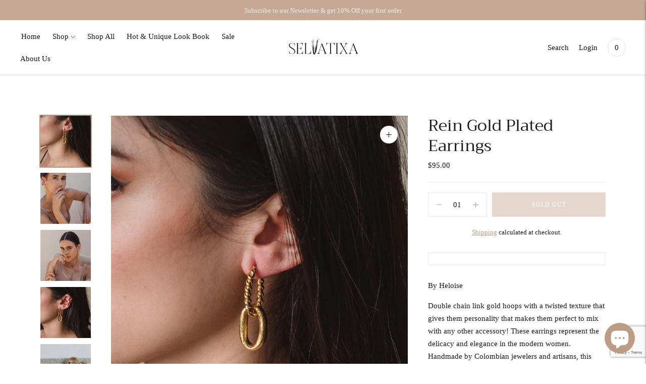

--- FILE ---
content_type: text/html; charset=utf-8
request_url: https://selvatixa.com/products/rein-gold-plated-earrings
body_size: 36309
content:
<!doctype html>

<!--
      ___                       ___           ___           ___
     /  /\                     /__/\         /  /\         /  /\
    /  /:/_                    \  \:\       /  /:/        /  /::\
   /  /:/ /\  ___     ___       \  \:\     /  /:/        /  /:/\:\
  /  /:/ /:/ /__/\   /  /\  ___  \  \:\   /  /:/  ___   /  /:/  \:\
 /__/:/ /:/  \  \:\ /  /:/ /__/\  \__\:\ /__/:/  /  /\ /__/:/ \__\:\
 \  \:\/:/    \  \:\  /:/  \  \:\ /  /:/ \  \:\ /  /:/ \  \:\ /  /:/
  \  \::/      \  \:\/:/    \  \:\  /:/   \  \:\  /:/   \  \:\  /:/
   \  \:\       \  \::/      \  \:\/:/     \  \:\/:/     \  \:\/:/
    \  \:\       \__\/        \  \::/       \  \::/       \  \::/
     \__\/                     \__\/         \__\/         \__\/

--------------------------------------------------------------------
#  Lorenza v4.1.1
#  Documentation: https://fluorescent.co/help/lorenza/
#  Purchase: https://themes.shopify.com/themes/lorenza
#  A product by Fluorescent: https://fluorescent.co/
--------------------------------------------------------------------

-->

<html class="no-js" lang="en">
<head>
  <meta charset="utf-8">
  <meta http-equiv="X-UA-Compatible" content="IE=edge">
  <meta name="viewport" content="width=device-width,initial-scale=1">
  <link rel="canonical" href="https://selvatixa.com/products/rein-gold-plated-earrings">
  <link rel="preconnect" href="https://cdn.shopify.com" crossorigin><link rel="preconnect" href="https://fonts.shopifycdn.com" crossorigin><link rel="shortcut icon" href="//selvatixa.com/cdn/shop/files/PNG_32x32.png?v=1625081191" type="image/png"><title>Rein Gold Plated Earrings
&ndash; Selvatixa</title>

  
    <meta name="description" content="By Heloise Double chain link gold hoops with a twisted texture that gives them personality that makes them perfect to mix with any other accessory! These earrings represent the delicacy and elegance in the modern women. Handmade by Colombian jewelers and artisans, this necklace is perfect for the classic yet savage sou">
  

  





  
  
  
  
  




<meta name="description" content="By Heloise Double chain link gold hoops with a twisted texture that gives them personality that makes them perfect to mix with any other accessory! These earrings represent the delicacy and elegance in the modern women. Handmade by Colombian jewelers and artisans, this necklace is perfect for the classic yet savage sou" />
<meta property="og:url" content="https://selvatixa.com/products/rein-gold-plated-earrings">
<meta property="og:site_name" content="Selvatixa">
<meta property="og:type" content="product">
<meta property="og:title" content="Rein Gold Plated Earrings">
<meta property="og:description" content="By Heloise Double chain link gold hoops with a twisted texture that gives them personality that makes them perfect to mix with any other accessory! These earrings represent the delicacy and elegance in the modern women. Handmade by Colombian jewelers and artisans, this necklace is perfect for the classic yet savage sou">
<meta property="og:image" content="http://selvatixa.com/cdn/shop/products/reingoldplatedearrings_1024x.jpg?v=1625066101">
<meta property="og:image:secure_url" content="https://selvatixa.com/cdn/shop/products/reingoldplatedearrings_1024x.jpg?v=1625066101">
<meta property="og:price:amount" content="95.00">
<meta property="og:price:currency" content="USD">

<meta name="twitter:title" content="Rein Gold Plated Earrings">
<meta name="twitter:description" content="By Heloise Double chain link gold hoops with a twisted texture that gives them personality that makes them perfect to mix with any other accessory! These earrings represent the delicacy and elegance in the modern women. Handmade by Colombian jewelers and artisans, this necklace is perfect for the classic yet savage sou">
<meta name="twitter:card" content="summary_large_image">
<meta name="twitter:image" content="https://selvatixa.com/cdn/shop/products/reingoldplatedearrings_1024x.jpg?v=1625066101">
<meta name="twitter:image:width" content="480">
<meta name="twitter:image:height" content="480">


  <script>
  console.log('THEME v4.1.1 by Fluorescent');

  document.documentElement.className = document.documentElement.className.replace('no-js', '');

  window.theme = {
    version: 'v4.1.1',
    moneyFormat: "${{amount}}",
    strings: {
      name: "Selvatixa",
      addToCart: "Add to cart",
      soldOut: "Sold out",
      unavailable: "Unavailable",
      quickCartCheckout: "Go to Checkout",
      collection: {
        filter: "Filter",
        sort: "Sort",
        apply: "Apply",
        show: "Show",
        manual: "Translation missing: en.collections.sort.manual",
        price_ascending: "Translation missing: en.collections.sort.price_ascending",
        price_descending: "Translation missing: en.collections.sort.price_descending",
        title_ascending: "Translation missing: en.collections.sort.title_ascending",
        title_descending: "Translation missing: en.collections.sort.title_descending",
        created_ascending: "Translation missing: en.collections.sort.created_ascending",
        created_descending: "Translation missing: en.collections.sort.created_descending",
        best_selling: "Translation missing: en.collections.sort.best_selling",
      },
      cart: {
        general: {
          currency: "Currency",
          empty: "Your cart is currently empty."
        }
      },
      general: {
        menu: {
          logout: "Logout",
          login_register: "Login \/ Register"
        },
        products: {
          recently_viewed: "Recently Viewed",
          no_recently_viewed: "No recently viewed items."
        },
        search: {
          search: "Search",
          no_results: "Try checking your spelling or using different words.",
          placeholder: "Search",
          quick_search: "Quick search",
          quick_search_results: {
            one: "Result",
            other: "Results"
          },
          submit: "Submit"
        }
      },
      products: {
        product: {
          view: "View the full product",
          total_reviews: "reviews",
          write_review: "Write a review",
          share_heading: "Share",
          unavailable: "Unavailable",
          unitPrice: "Unit price",
          unitPriceSeparator: "per",
          sku: "SKU"
        }
      },
      layout: {
        cart: {
          title: "Cart"
        }
      },
      search: {
        headings: {
          articles: "Articles",
          pages: "Pages",
          products: "Products"
        },
        view_all: "View all",
        no_results: "No results were found",
        nothing_found: "Nothing found",
        no_product_results: "No product results for",
        no_page_results: "No page results for",
        no_article_results: "No article results for"
      },
      accessibility: {
        play_video: "Play",
        pause_video: "Pause",
        range_lower: "Lower",
        range_upper: "Upper"
      }
    },
    routes: {
      root: "/",
      cart: {
        base: "/cart",
        add: "/cart/add",
        change: "/cart/change",
        clear: "/cart/clear",
      },
      // Manual routes until Shopify adds support
      products: "/products",
      productRecommendations: "/recommendations/products"
    },
  }

  
</script>

  

<style>
  @font-face {
  font-family: Trirong;
  font-weight: 400;
  font-style: normal;
  src: url("//selvatixa.com/cdn/fonts/trirong/trirong_n4.46b40419aaa69bf77077c3108d75dad5a0318d4b.woff2") format("woff2"),
       url("//selvatixa.com/cdn/fonts/trirong/trirong_n4.97753898e63cd7e164ad614681eba2c7fe577190.woff") format("woff");
}


  @font-face {
  font-family: Trirong;
  font-weight: 400;
  font-style: normal;
  src: url("//selvatixa.com/cdn/fonts/trirong/trirong_n4.46b40419aaa69bf77077c3108d75dad5a0318d4b.woff2") format("woff2"),
       url("//selvatixa.com/cdn/fonts/trirong/trirong_n4.97753898e63cd7e164ad614681eba2c7fe577190.woff") format("woff");
}

  @font-face {
  font-family: Trirong;
  font-weight: 500;
  font-style: normal;
  src: url("//selvatixa.com/cdn/fonts/trirong/trirong_n5.506bdf240f4562a3b401e78053b032372d3f924b.woff2") format("woff2"),
       url("//selvatixa.com/cdn/fonts/trirong/trirong_n5.eb63b003519ac2925d281b351c1760d19c9d9503.woff") format("woff");
}

  @font-face {
  font-family: Trirong;
  font-weight: 400;
  font-style: italic;
  src: url("//selvatixa.com/cdn/fonts/trirong/trirong_i4.e8fb1b74a83a452c3d16f162180a83bc0894e8aa.woff2") format("woff2"),
       url("//selvatixa.com/cdn/fonts/trirong/trirong_i4.2148544c556c13305d638bd776b71d589f726b3e.woff") format("woff");
}


  
  
  
  

  
  

  :root {
    --color-accent: #bc9c84;
    --color-text: #1b1b1b;
    --color-text-meta: rgba(27, 27, 27, 0.7);
    --color-button-bg: #f4f4f4;
    --color-button-hover-bg: #e7e7e7;
    --color-button-active-bg: #dbdbdb;
    --color-bg: #ffffff;
    --color-bg-transparent: rgba(255, 255, 255, 0.8);
    --color-bg-contrast: #f2f2f2;
    --color-bg-darker: #f7f7f7;
    --color-background-meta: #f5f5f5;
    --color-border: #ecebe8;
    --color-border-darker: #c9c7be;
    --color-border-darkest: #b2aea2;
    --color-input-text: #606060;
    --color-input-inactive-text: rgba(96, 96, 96, 0.7);
    --color-icon: #9c9c9c;
    --color-icon-darker: #767676;
    --color-icon-darkerest: #5c5c5c;
    --color-primary-button-bg: #bc9c84;
    --color-primary-button-active-bg: #b38f73;
    --color-secondary-button-text: #1b1b1b;
    --color-sale-badge: #bc9c84;
    --color-sold-out-badge: #1b1b1b;
    --color-success-message: #00730b;
    --color-text-success: #00730b;
    --color-error-message: #dd2200;
    --color-text-error: #dd2200;

    --color-contrast-text: #262626;
    --color-contrast-text-meta: rgba(38, 38, 38, 0.7);
    --color-contrast-bg: #f3ede8;
    --color-contrast-border: #d6d6d6;
    --color-contrast-border-darker: #b0b0b0;
    --color-contrast-border-darkest: #969696;
    --color-contrast-input-text: #5e5e5e;
    --color-contrast-input-inactive-text: rgba(94, 94, 94, 0.7);
    --color-contrast-icon: #939393;

    --color-header-text: #171717;
    --color-header-bg: #ffffff;
    --color-header-border: #dcdcdc;
    --color-header-border-darken: #c3c3c3;

    --color-footer-text: #ffffff;
    --color-footer-text-meta: rgba(255, 255, 255, 0.7);
    --color-footer-bg: #bc9c84;
    --color-footer-border: #f3ede8;
    --color-footer-button-bg: #7e6f25;
    --color-footer-button-bg-lighter: #92802b;
    --color-footer-button-text: #ffffff;

    --color-navigation-text: #151515;
    --color-navigation-text-meta: rgba(21, 21, 21, 0.7);
    --color-navigation-bg: #ffffff;
    --color-navigation-bg-darker: #f2f2f2;

    --color-drawer-text: #151515;
    --color-drawer-text-meta: rgba(21, 21, 21, 0.7);
    --color-drawer-bg: #ffffff;
    --color-drawer-bg-darker: #f2f2f2;
    --color-drawer-background-meta: #f5f5f5;
    --color-drawer-border: #d6d6d6;
    --color-drawer-border-darker: #b0b0b0;
    --color-drawer-border-darkest: #969696;
    --color-drawer-input-text: #5e5e5e;
    --color-drawer-input-inactive-text: rgba(94, 94, 94, 0.7);
    --color-drawer-icon: #939393;
    --color-drawer-icon-darker: #6d6d6d;

    --color-placeholder-bg: #ffffff;

    --color-bg-overlay: rgba(27, 27, 27, 0.25);

    --font-logo: Trirong, serif;
    --font-logo-weight: 400;
    --font-logo-style: normal;

    --font-heading: Trirong, serif;
    --font-heading-weight: 400;
    --font-heading-style: normal;
    --font-heading-bold-weight: 500;

    --font-body: Garamond, Baskerville, Caslon, serif;
    --font-body-weight: 400;
    --font-body-style: normal;
    --font-body-bold-weight: bold;

    --font-size-body-extra-small: 12px;
    --font-size-body-small: 13px;
    --font-size-body-base: 15px;
    --font-size-body-large: 17px;
    --font-size-body-extra-large: 20px;

    --font-size-heading-display: 32px;
    --font-size-heading-1: 28px;
    --font-size-heading-1-small: 24px;
    --font-size-heading-2: 20px;
    --font-size-heading-3: 18px;

    --font-size-button: 12px;
    --font-letter-spacing-button: 1px;

    --button-text-transform: uppercase;
    --button-border-radius: 0;

    --section-vertical-spacing: 40px;
    --section-vertical-spacing-desktop: 80px;
    --section-vertical-spacing-tall: 80px;
    --section-vertical-spacing-tall-desktop: 160px;

    /* Shopify pay specific */
    --payment-terms-background-color: #f5f5f5;
  }
</style>
  <link href="//selvatixa.com/cdn/shop/t/12/assets/theme.css?v=151989842189576281351646749171" rel="stylesheet" type="text/css" media="all" />
  <style>
  .accordion__group:after {
    background-color: var(--color-icon);
    -webkit-mask: url(//selvatixa.com/cdn/shop/t/12/assets/chevron-down.svg?v=14797827152027912471646744151) 50% 50% no-repeat;
    mask: url(//selvatixa.com/cdn/shop/t/12/assets/chevron-down.svg?v=14797827152027912471646744151) 50% 50% no-repeat;
  }
</style>

  <script>window.performance && window.performance.mark && window.performance.mark('shopify.content_for_header.start');</script><meta name="google-site-verification" content="0YqYysK-VhozDqsI_xoU-kbZ9h5GFQ7L6etfDL-3Sc4">
<meta id="shopify-digital-wallet" name="shopify-digital-wallet" content="/57334562994/digital_wallets/dialog">
<meta name="shopify-checkout-api-token" content="f556d56bdc9d2f9055c89daca3f837fe">
<meta id="in-context-paypal-metadata" data-shop-id="57334562994" data-venmo-supported="false" data-environment="production" data-locale="en_US" data-paypal-v4="true" data-currency="USD">
<link rel="alternate" type="application/json+oembed" href="https://selvatixa.com/products/rein-gold-plated-earrings.oembed">
<script async="async" src="/checkouts/internal/preloads.js?locale=en-US"></script>
<link rel="preconnect" href="https://shop.app" crossorigin="anonymous">
<script async="async" src="https://shop.app/checkouts/internal/preloads.js?locale=en-US&shop_id=57334562994" crossorigin="anonymous"></script>
<script id="apple-pay-shop-capabilities" type="application/json">{"shopId":57334562994,"countryCode":"US","currencyCode":"USD","merchantCapabilities":["supports3DS"],"merchantId":"gid:\/\/shopify\/Shop\/57334562994","merchantName":"Selvatixa","requiredBillingContactFields":["postalAddress","email"],"requiredShippingContactFields":["postalAddress","email"],"shippingType":"shipping","supportedNetworks":["visa","masterCard","amex","discover","elo","jcb"],"total":{"type":"pending","label":"Selvatixa","amount":"1.00"},"shopifyPaymentsEnabled":true,"supportsSubscriptions":true}</script>
<script id="shopify-features" type="application/json">{"accessToken":"f556d56bdc9d2f9055c89daca3f837fe","betas":["rich-media-storefront-analytics"],"domain":"selvatixa.com","predictiveSearch":true,"shopId":57334562994,"locale":"en"}</script>
<script>var Shopify = Shopify || {};
Shopify.shop = "selvatixa.myshopify.com";
Shopify.locale = "en";
Shopify.currency = {"active":"USD","rate":"1.0"};
Shopify.country = "US";
Shopify.theme = {"name":"selvatixa\/main","id":128939720882,"schema_name":"Lorenza","schema_version":"4.1.1","theme_store_id":null,"role":"main"};
Shopify.theme.handle = "null";
Shopify.theme.style = {"id":null,"handle":null};
Shopify.cdnHost = "selvatixa.com/cdn";
Shopify.routes = Shopify.routes || {};
Shopify.routes.root = "/";</script>
<script type="module">!function(o){(o.Shopify=o.Shopify||{}).modules=!0}(window);</script>
<script>!function(o){function n(){var o=[];function n(){o.push(Array.prototype.slice.apply(arguments))}return n.q=o,n}var t=o.Shopify=o.Shopify||{};t.loadFeatures=n(),t.autoloadFeatures=n()}(window);</script>
<script>
  window.ShopifyPay = window.ShopifyPay || {};
  window.ShopifyPay.apiHost = "shop.app\/pay";
  window.ShopifyPay.redirectState = null;
</script>
<script id="shop-js-analytics" type="application/json">{"pageType":"product"}</script>
<script defer="defer" async type="module" src="//selvatixa.com/cdn/shopifycloud/shop-js/modules/v2/client.init-shop-cart-sync_BT-GjEfc.en.esm.js"></script>
<script defer="defer" async type="module" src="//selvatixa.com/cdn/shopifycloud/shop-js/modules/v2/chunk.common_D58fp_Oc.esm.js"></script>
<script defer="defer" async type="module" src="//selvatixa.com/cdn/shopifycloud/shop-js/modules/v2/chunk.modal_xMitdFEc.esm.js"></script>
<script type="module">
  await import("//selvatixa.com/cdn/shopifycloud/shop-js/modules/v2/client.init-shop-cart-sync_BT-GjEfc.en.esm.js");
await import("//selvatixa.com/cdn/shopifycloud/shop-js/modules/v2/chunk.common_D58fp_Oc.esm.js");
await import("//selvatixa.com/cdn/shopifycloud/shop-js/modules/v2/chunk.modal_xMitdFEc.esm.js");

  window.Shopify.SignInWithShop?.initShopCartSync?.({"fedCMEnabled":true,"windoidEnabled":true});

</script>
<script defer="defer" async type="module" src="//selvatixa.com/cdn/shopifycloud/shop-js/modules/v2/client.payment-terms_Ci9AEqFq.en.esm.js"></script>
<script defer="defer" async type="module" src="//selvatixa.com/cdn/shopifycloud/shop-js/modules/v2/chunk.common_D58fp_Oc.esm.js"></script>
<script defer="defer" async type="module" src="//selvatixa.com/cdn/shopifycloud/shop-js/modules/v2/chunk.modal_xMitdFEc.esm.js"></script>
<script type="module">
  await import("//selvatixa.com/cdn/shopifycloud/shop-js/modules/v2/client.payment-terms_Ci9AEqFq.en.esm.js");
await import("//selvatixa.com/cdn/shopifycloud/shop-js/modules/v2/chunk.common_D58fp_Oc.esm.js");
await import("//selvatixa.com/cdn/shopifycloud/shop-js/modules/v2/chunk.modal_xMitdFEc.esm.js");

  
</script>
<script>
  window.Shopify = window.Shopify || {};
  if (!window.Shopify.featureAssets) window.Shopify.featureAssets = {};
  window.Shopify.featureAssets['shop-js'] = {"shop-cart-sync":["modules/v2/client.shop-cart-sync_DZOKe7Ll.en.esm.js","modules/v2/chunk.common_D58fp_Oc.esm.js","modules/v2/chunk.modal_xMitdFEc.esm.js"],"init-fed-cm":["modules/v2/client.init-fed-cm_B6oLuCjv.en.esm.js","modules/v2/chunk.common_D58fp_Oc.esm.js","modules/v2/chunk.modal_xMitdFEc.esm.js"],"shop-cash-offers":["modules/v2/client.shop-cash-offers_D2sdYoxE.en.esm.js","modules/v2/chunk.common_D58fp_Oc.esm.js","modules/v2/chunk.modal_xMitdFEc.esm.js"],"shop-login-button":["modules/v2/client.shop-login-button_QeVjl5Y3.en.esm.js","modules/v2/chunk.common_D58fp_Oc.esm.js","modules/v2/chunk.modal_xMitdFEc.esm.js"],"pay-button":["modules/v2/client.pay-button_DXTOsIq6.en.esm.js","modules/v2/chunk.common_D58fp_Oc.esm.js","modules/v2/chunk.modal_xMitdFEc.esm.js"],"shop-button":["modules/v2/client.shop-button_DQZHx9pm.en.esm.js","modules/v2/chunk.common_D58fp_Oc.esm.js","modules/v2/chunk.modal_xMitdFEc.esm.js"],"avatar":["modules/v2/client.avatar_BTnouDA3.en.esm.js"],"init-windoid":["modules/v2/client.init-windoid_CR1B-cfM.en.esm.js","modules/v2/chunk.common_D58fp_Oc.esm.js","modules/v2/chunk.modal_xMitdFEc.esm.js"],"init-shop-for-new-customer-accounts":["modules/v2/client.init-shop-for-new-customer-accounts_C_vY_xzh.en.esm.js","modules/v2/client.shop-login-button_QeVjl5Y3.en.esm.js","modules/v2/chunk.common_D58fp_Oc.esm.js","modules/v2/chunk.modal_xMitdFEc.esm.js"],"init-shop-email-lookup-coordinator":["modules/v2/client.init-shop-email-lookup-coordinator_BI7n9ZSv.en.esm.js","modules/v2/chunk.common_D58fp_Oc.esm.js","modules/v2/chunk.modal_xMitdFEc.esm.js"],"init-shop-cart-sync":["modules/v2/client.init-shop-cart-sync_BT-GjEfc.en.esm.js","modules/v2/chunk.common_D58fp_Oc.esm.js","modules/v2/chunk.modal_xMitdFEc.esm.js"],"shop-toast-manager":["modules/v2/client.shop-toast-manager_DiYdP3xc.en.esm.js","modules/v2/chunk.common_D58fp_Oc.esm.js","modules/v2/chunk.modal_xMitdFEc.esm.js"],"init-customer-accounts":["modules/v2/client.init-customer-accounts_D9ZNqS-Q.en.esm.js","modules/v2/client.shop-login-button_QeVjl5Y3.en.esm.js","modules/v2/chunk.common_D58fp_Oc.esm.js","modules/v2/chunk.modal_xMitdFEc.esm.js"],"init-customer-accounts-sign-up":["modules/v2/client.init-customer-accounts-sign-up_iGw4briv.en.esm.js","modules/v2/client.shop-login-button_QeVjl5Y3.en.esm.js","modules/v2/chunk.common_D58fp_Oc.esm.js","modules/v2/chunk.modal_xMitdFEc.esm.js"],"shop-follow-button":["modules/v2/client.shop-follow-button_CqMgW2wH.en.esm.js","modules/v2/chunk.common_D58fp_Oc.esm.js","modules/v2/chunk.modal_xMitdFEc.esm.js"],"checkout-modal":["modules/v2/client.checkout-modal_xHeaAweL.en.esm.js","modules/v2/chunk.common_D58fp_Oc.esm.js","modules/v2/chunk.modal_xMitdFEc.esm.js"],"shop-login":["modules/v2/client.shop-login_D91U-Q7h.en.esm.js","modules/v2/chunk.common_D58fp_Oc.esm.js","modules/v2/chunk.modal_xMitdFEc.esm.js"],"lead-capture":["modules/v2/client.lead-capture_BJmE1dJe.en.esm.js","modules/v2/chunk.common_D58fp_Oc.esm.js","modules/v2/chunk.modal_xMitdFEc.esm.js"],"payment-terms":["modules/v2/client.payment-terms_Ci9AEqFq.en.esm.js","modules/v2/chunk.common_D58fp_Oc.esm.js","modules/v2/chunk.modal_xMitdFEc.esm.js"]};
</script>
<script>(function() {
  var isLoaded = false;
  function asyncLoad() {
    if (isLoaded) return;
    isLoaded = true;
    var urls = ["https:\/\/static.klaviyo.com\/onsite\/js\/klaviyo.js?company_id=Wx4vbT\u0026shop=selvatixa.myshopify.com","https:\/\/static.klaviyo.com\/onsite\/js\/klaviyo.js?company_id=Wx4vbT\u0026shop=selvatixa.myshopify.com","https:\/\/d10lpsik1i8c69.cloudfront.net\/w.js?shop=selvatixa.myshopify.com","https:\/\/instafeed.nfcube.com\/cdn\/36221168335b6e150ab89d27677b7b52.js?shop=selvatixa.myshopify.com"];
    for (var i = 0; i < urls.length; i++) {
      var s = document.createElement('script');
      s.type = 'text/javascript';
      s.async = true;
      s.src = urls[i];
      var x = document.getElementsByTagName('script')[0];
      x.parentNode.insertBefore(s, x);
    }
  };
  if(window.attachEvent) {
    window.attachEvent('onload', asyncLoad);
  } else {
    window.addEventListener('load', asyncLoad, false);
  }
})();</script>
<script id="__st">var __st={"a":57334562994,"offset":-18000,"reqid":"dbd569f4-8ff2-47d6-831c-cdb4296f33f2-1769502529","pageurl":"selvatixa.com\/products\/rein-gold-plated-earrings","u":"4f3b46a758e5","p":"product","rtyp":"product","rid":6836975599794};</script>
<script>window.ShopifyPaypalV4VisibilityTracking = true;</script>
<script id="captcha-bootstrap">!function(){'use strict';const t='contact',e='account',n='new_comment',o=[[t,t],['blogs',n],['comments',n],[t,'customer']],c=[[e,'customer_login'],[e,'guest_login'],[e,'recover_customer_password'],[e,'create_customer']],r=t=>t.map((([t,e])=>`form[action*='/${t}']:not([data-nocaptcha='true']) input[name='form_type'][value='${e}']`)).join(','),a=t=>()=>t?[...document.querySelectorAll(t)].map((t=>t.form)):[];function s(){const t=[...o],e=r(t);return a(e)}const i='password',u='form_key',d=['recaptcha-v3-token','g-recaptcha-response','h-captcha-response',i],f=()=>{try{return window.sessionStorage}catch{return}},m='__shopify_v',_=t=>t.elements[u];function p(t,e,n=!1){try{const o=window.sessionStorage,c=JSON.parse(o.getItem(e)),{data:r}=function(t){const{data:e,action:n}=t;return t[m]||n?{data:e,action:n}:{data:t,action:n}}(c);for(const[e,n]of Object.entries(r))t.elements[e]&&(t.elements[e].value=n);n&&o.removeItem(e)}catch(o){console.error('form repopulation failed',{error:o})}}const l='form_type',E='cptcha';function T(t){t.dataset[E]=!0}const w=window,h=w.document,L='Shopify',v='ce_forms',y='captcha';let A=!1;((t,e)=>{const n=(g='f06e6c50-85a8-45c8-87d0-21a2b65856fe',I='https://cdn.shopify.com/shopifycloud/storefront-forms-hcaptcha/ce_storefront_forms_captcha_hcaptcha.v1.5.2.iife.js',D={infoText:'Protected by hCaptcha',privacyText:'Privacy',termsText:'Terms'},(t,e,n)=>{const o=w[L][v],c=o.bindForm;if(c)return c(t,g,e,D).then(n);var r;o.q.push([[t,g,e,D],n]),r=I,A||(h.body.append(Object.assign(h.createElement('script'),{id:'captcha-provider',async:!0,src:r})),A=!0)});var g,I,D;w[L]=w[L]||{},w[L][v]=w[L][v]||{},w[L][v].q=[],w[L][y]=w[L][y]||{},w[L][y].protect=function(t,e){n(t,void 0,e),T(t)},Object.freeze(w[L][y]),function(t,e,n,w,h,L){const[v,y,A,g]=function(t,e,n){const i=e?o:[],u=t?c:[],d=[...i,...u],f=r(d),m=r(i),_=r(d.filter((([t,e])=>n.includes(e))));return[a(f),a(m),a(_),s()]}(w,h,L),I=t=>{const e=t.target;return e instanceof HTMLFormElement?e:e&&e.form},D=t=>v().includes(t);t.addEventListener('submit',(t=>{const e=I(t);if(!e)return;const n=D(e)&&!e.dataset.hcaptchaBound&&!e.dataset.recaptchaBound,o=_(e),c=g().includes(e)&&(!o||!o.value);(n||c)&&t.preventDefault(),c&&!n&&(function(t){try{if(!f())return;!function(t){const e=f();if(!e)return;const n=_(t);if(!n)return;const o=n.value;o&&e.removeItem(o)}(t);const e=Array.from(Array(32),(()=>Math.random().toString(36)[2])).join('');!function(t,e){_(t)||t.append(Object.assign(document.createElement('input'),{type:'hidden',name:u})),t.elements[u].value=e}(t,e),function(t,e){const n=f();if(!n)return;const o=[...t.querySelectorAll(`input[type='${i}']`)].map((({name:t})=>t)),c=[...d,...o],r={};for(const[a,s]of new FormData(t).entries())c.includes(a)||(r[a]=s);n.setItem(e,JSON.stringify({[m]:1,action:t.action,data:r}))}(t,e)}catch(e){console.error('failed to persist form',e)}}(e),e.submit())}));const S=(t,e)=>{t&&!t.dataset[E]&&(n(t,e.some((e=>e===t))),T(t))};for(const o of['focusin','change'])t.addEventListener(o,(t=>{const e=I(t);D(e)&&S(e,y())}));const B=e.get('form_key'),M=e.get(l),P=B&&M;t.addEventListener('DOMContentLoaded',(()=>{const t=y();if(P)for(const e of t)e.elements[l].value===M&&p(e,B);[...new Set([...A(),...v().filter((t=>'true'===t.dataset.shopifyCaptcha))])].forEach((e=>S(e,t)))}))}(h,new URLSearchParams(w.location.search),n,t,e,['guest_login'])})(!0,!0)}();</script>
<script integrity="sha256-4kQ18oKyAcykRKYeNunJcIwy7WH5gtpwJnB7kiuLZ1E=" data-source-attribution="shopify.loadfeatures" defer="defer" src="//selvatixa.com/cdn/shopifycloud/storefront/assets/storefront/load_feature-a0a9edcb.js" crossorigin="anonymous"></script>
<script crossorigin="anonymous" defer="defer" src="//selvatixa.com/cdn/shopifycloud/storefront/assets/shopify_pay/storefront-65b4c6d7.js?v=20250812"></script>
<script data-source-attribution="shopify.dynamic_checkout.dynamic.init">var Shopify=Shopify||{};Shopify.PaymentButton=Shopify.PaymentButton||{isStorefrontPortableWallets:!0,init:function(){window.Shopify.PaymentButton.init=function(){};var t=document.createElement("script");t.src="https://selvatixa.com/cdn/shopifycloud/portable-wallets/latest/portable-wallets.en.js",t.type="module",document.head.appendChild(t)}};
</script>
<script data-source-attribution="shopify.dynamic_checkout.buyer_consent">
  function portableWalletsHideBuyerConsent(e){var t=document.getElementById("shopify-buyer-consent"),n=document.getElementById("shopify-subscription-policy-button");t&&n&&(t.classList.add("hidden"),t.setAttribute("aria-hidden","true"),n.removeEventListener("click",e))}function portableWalletsShowBuyerConsent(e){var t=document.getElementById("shopify-buyer-consent"),n=document.getElementById("shopify-subscription-policy-button");t&&n&&(t.classList.remove("hidden"),t.removeAttribute("aria-hidden"),n.addEventListener("click",e))}window.Shopify?.PaymentButton&&(window.Shopify.PaymentButton.hideBuyerConsent=portableWalletsHideBuyerConsent,window.Shopify.PaymentButton.showBuyerConsent=portableWalletsShowBuyerConsent);
</script>
<script data-source-attribution="shopify.dynamic_checkout.cart.bootstrap">document.addEventListener("DOMContentLoaded",(function(){function t(){return document.querySelector("shopify-accelerated-checkout-cart, shopify-accelerated-checkout")}if(t())Shopify.PaymentButton.init();else{new MutationObserver((function(e,n){t()&&(Shopify.PaymentButton.init(),n.disconnect())})).observe(document.body,{childList:!0,subtree:!0})}}));
</script>
<link id="shopify-accelerated-checkout-styles" rel="stylesheet" media="screen" href="https://selvatixa.com/cdn/shopifycloud/portable-wallets/latest/accelerated-checkout-backwards-compat.css" crossorigin="anonymous">
<style id="shopify-accelerated-checkout-cart">
        #shopify-buyer-consent {
  margin-top: 1em;
  display: inline-block;
  width: 100%;
}

#shopify-buyer-consent.hidden {
  display: none;
}

#shopify-subscription-policy-button {
  background: none;
  border: none;
  padding: 0;
  text-decoration: underline;
  font-size: inherit;
  cursor: pointer;
}

#shopify-subscription-policy-button::before {
  box-shadow: none;
}

      </style>

<script>window.performance && window.performance.mark && window.performance.mark('shopify.content_for_header.end');</script>
<!-- BEGIN app block: shopify://apps/klaviyo-email-marketing-sms/blocks/klaviyo-onsite-embed/2632fe16-c075-4321-a88b-50b567f42507 -->












  <script async src="https://static.klaviyo.com/onsite/js/Wx4vbT/klaviyo.js?company_id=Wx4vbT"></script>
  <script>!function(){if(!window.klaviyo){window._klOnsite=window._klOnsite||[];try{window.klaviyo=new Proxy({},{get:function(n,i){return"push"===i?function(){var n;(n=window._klOnsite).push.apply(n,arguments)}:function(){for(var n=arguments.length,o=new Array(n),w=0;w<n;w++)o[w]=arguments[w];var t="function"==typeof o[o.length-1]?o.pop():void 0,e=new Promise((function(n){window._klOnsite.push([i].concat(o,[function(i){t&&t(i),n(i)}]))}));return e}}})}catch(n){window.klaviyo=window.klaviyo||[],window.klaviyo.push=function(){var n;(n=window._klOnsite).push.apply(n,arguments)}}}}();</script>

  
    <script id="viewed_product">
      if (item == null) {
        var _learnq = _learnq || [];

        var MetafieldReviews = null
        var MetafieldYotpoRating = null
        var MetafieldYotpoCount = null
        var MetafieldLooxRating = null
        var MetafieldLooxCount = null
        var okendoProduct = null
        var okendoProductReviewCount = null
        var okendoProductReviewAverageValue = null
        try {
          // The following fields are used for Customer Hub recently viewed in order to add reviews.
          // This information is not part of __kla_viewed. Instead, it is part of __kla_viewed_reviewed_items
          MetafieldReviews = {};
          MetafieldYotpoRating = null
          MetafieldYotpoCount = null
          MetafieldLooxRating = null
          MetafieldLooxCount = null

          okendoProduct = null
          // If the okendo metafield is not legacy, it will error, which then requires the new json formatted data
          if (okendoProduct && 'error' in okendoProduct) {
            okendoProduct = null
          }
          okendoProductReviewCount = okendoProduct ? okendoProduct.reviewCount : null
          okendoProductReviewAverageValue = okendoProduct ? okendoProduct.reviewAverageValue : null
        } catch (error) {
          console.error('Error in Klaviyo onsite reviews tracking:', error);
        }

        var item = {
          Name: "Rein Gold Plated Earrings",
          ProductID: 6836975599794,
          Categories: ["BOGO","Earrings","Globo basis collection - Do not delete","Jewelry","Mother's Day Gift Guide","Shop All"],
          ImageURL: "https://selvatixa.com/cdn/shop/products/reingoldplatedearrings_grande.jpg?v=1625066101",
          URL: "https://selvatixa.com/products/rein-gold-plated-earrings",
          Brand: "Heloise",
          Price: "$95.00",
          Value: "95.00",
          CompareAtPrice: "$0.00"
        };
        _learnq.push(['track', 'Viewed Product', item]);
        _learnq.push(['trackViewedItem', {
          Title: item.Name,
          ItemId: item.ProductID,
          Categories: item.Categories,
          ImageUrl: item.ImageURL,
          Url: item.URL,
          Metadata: {
            Brand: item.Brand,
            Price: item.Price,
            Value: item.Value,
            CompareAtPrice: item.CompareAtPrice
          },
          metafields:{
            reviews: MetafieldReviews,
            yotpo:{
              rating: MetafieldYotpoRating,
              count: MetafieldYotpoCount,
            },
            loox:{
              rating: MetafieldLooxRating,
              count: MetafieldLooxCount,
            },
            okendo: {
              rating: okendoProductReviewAverageValue,
              count: okendoProductReviewCount,
            }
          }
        }]);
      }
    </script>
  




  <script>
    window.klaviyoReviewsProductDesignMode = false
  </script>







<!-- END app block --><script src="https://cdn.shopify.com/extensions/e8878072-2f6b-4e89-8082-94b04320908d/inbox-1254/assets/inbox-chat-loader.js" type="text/javascript" defer="defer"></script>
<link href="https://monorail-edge.shopifysvc.com" rel="dns-prefetch">
<script>(function(){if ("sendBeacon" in navigator && "performance" in window) {try {var session_token_from_headers = performance.getEntriesByType('navigation')[0].serverTiming.find(x => x.name == '_s').description;} catch {var session_token_from_headers = undefined;}var session_cookie_matches = document.cookie.match(/_shopify_s=([^;]*)/);var session_token_from_cookie = session_cookie_matches && session_cookie_matches.length === 2 ? session_cookie_matches[1] : "";var session_token = session_token_from_headers || session_token_from_cookie || "";function handle_abandonment_event(e) {var entries = performance.getEntries().filter(function(entry) {return /monorail-edge.shopifysvc.com/.test(entry.name);});if (!window.abandonment_tracked && entries.length === 0) {window.abandonment_tracked = true;var currentMs = Date.now();var navigation_start = performance.timing.navigationStart;var payload = {shop_id: 57334562994,url: window.location.href,navigation_start,duration: currentMs - navigation_start,session_token,page_type: "product"};window.navigator.sendBeacon("https://monorail-edge.shopifysvc.com/v1/produce", JSON.stringify({schema_id: "online_store_buyer_site_abandonment/1.1",payload: payload,metadata: {event_created_at_ms: currentMs,event_sent_at_ms: currentMs}}));}}window.addEventListener('pagehide', handle_abandonment_event);}}());</script>
<script id="web-pixels-manager-setup">(function e(e,d,r,n,o){if(void 0===o&&(o={}),!Boolean(null===(a=null===(i=window.Shopify)||void 0===i?void 0:i.analytics)||void 0===a?void 0:a.replayQueue)){var i,a;window.Shopify=window.Shopify||{};var t=window.Shopify;t.analytics=t.analytics||{};var s=t.analytics;s.replayQueue=[],s.publish=function(e,d,r){return s.replayQueue.push([e,d,r]),!0};try{self.performance.mark("wpm:start")}catch(e){}var l=function(){var e={modern:/Edge?\/(1{2}[4-9]|1[2-9]\d|[2-9]\d{2}|\d{4,})\.\d+(\.\d+|)|Firefox\/(1{2}[4-9]|1[2-9]\d|[2-9]\d{2}|\d{4,})\.\d+(\.\d+|)|Chrom(ium|e)\/(9{2}|\d{3,})\.\d+(\.\d+|)|(Maci|X1{2}).+ Version\/(15\.\d+|(1[6-9]|[2-9]\d|\d{3,})\.\d+)([,.]\d+|)( \(\w+\)|)( Mobile\/\w+|) Safari\/|Chrome.+OPR\/(9{2}|\d{3,})\.\d+\.\d+|(CPU[ +]OS|iPhone[ +]OS|CPU[ +]iPhone|CPU IPhone OS|CPU iPad OS)[ +]+(15[._]\d+|(1[6-9]|[2-9]\d|\d{3,})[._]\d+)([._]\d+|)|Android:?[ /-](13[3-9]|1[4-9]\d|[2-9]\d{2}|\d{4,})(\.\d+|)(\.\d+|)|Android.+Firefox\/(13[5-9]|1[4-9]\d|[2-9]\d{2}|\d{4,})\.\d+(\.\d+|)|Android.+Chrom(ium|e)\/(13[3-9]|1[4-9]\d|[2-9]\d{2}|\d{4,})\.\d+(\.\d+|)|SamsungBrowser\/([2-9]\d|\d{3,})\.\d+/,legacy:/Edge?\/(1[6-9]|[2-9]\d|\d{3,})\.\d+(\.\d+|)|Firefox\/(5[4-9]|[6-9]\d|\d{3,})\.\d+(\.\d+|)|Chrom(ium|e)\/(5[1-9]|[6-9]\d|\d{3,})\.\d+(\.\d+|)([\d.]+$|.*Safari\/(?![\d.]+ Edge\/[\d.]+$))|(Maci|X1{2}).+ Version\/(10\.\d+|(1[1-9]|[2-9]\d|\d{3,})\.\d+)([,.]\d+|)( \(\w+\)|)( Mobile\/\w+|) Safari\/|Chrome.+OPR\/(3[89]|[4-9]\d|\d{3,})\.\d+\.\d+|(CPU[ +]OS|iPhone[ +]OS|CPU[ +]iPhone|CPU IPhone OS|CPU iPad OS)[ +]+(10[._]\d+|(1[1-9]|[2-9]\d|\d{3,})[._]\d+)([._]\d+|)|Android:?[ /-](13[3-9]|1[4-9]\d|[2-9]\d{2}|\d{4,})(\.\d+|)(\.\d+|)|Mobile Safari.+OPR\/([89]\d|\d{3,})\.\d+\.\d+|Android.+Firefox\/(13[5-9]|1[4-9]\d|[2-9]\d{2}|\d{4,})\.\d+(\.\d+|)|Android.+Chrom(ium|e)\/(13[3-9]|1[4-9]\d|[2-9]\d{2}|\d{4,})\.\d+(\.\d+|)|Android.+(UC? ?Browser|UCWEB|U3)[ /]?(15\.([5-9]|\d{2,})|(1[6-9]|[2-9]\d|\d{3,})\.\d+)\.\d+|SamsungBrowser\/(5\.\d+|([6-9]|\d{2,})\.\d+)|Android.+MQ{2}Browser\/(14(\.(9|\d{2,})|)|(1[5-9]|[2-9]\d|\d{3,})(\.\d+|))(\.\d+|)|K[Aa][Ii]OS\/(3\.\d+|([4-9]|\d{2,})\.\d+)(\.\d+|)/},d=e.modern,r=e.legacy,n=navigator.userAgent;return n.match(d)?"modern":n.match(r)?"legacy":"unknown"}(),u="modern"===l?"modern":"legacy",c=(null!=n?n:{modern:"",legacy:""})[u],f=function(e){return[e.baseUrl,"/wpm","/b",e.hashVersion,"modern"===e.buildTarget?"m":"l",".js"].join("")}({baseUrl:d,hashVersion:r,buildTarget:u}),m=function(e){var d=e.version,r=e.bundleTarget,n=e.surface,o=e.pageUrl,i=e.monorailEndpoint;return{emit:function(e){var a=e.status,t=e.errorMsg,s=(new Date).getTime(),l=JSON.stringify({metadata:{event_sent_at_ms:s},events:[{schema_id:"web_pixels_manager_load/3.1",payload:{version:d,bundle_target:r,page_url:o,status:a,surface:n,error_msg:t},metadata:{event_created_at_ms:s}}]});if(!i)return console&&console.warn&&console.warn("[Web Pixels Manager] No Monorail endpoint provided, skipping logging."),!1;try{return self.navigator.sendBeacon.bind(self.navigator)(i,l)}catch(e){}var u=new XMLHttpRequest;try{return u.open("POST",i,!0),u.setRequestHeader("Content-Type","text/plain"),u.send(l),!0}catch(e){return console&&console.warn&&console.warn("[Web Pixels Manager] Got an unhandled error while logging to Monorail."),!1}}}}({version:r,bundleTarget:l,surface:e.surface,pageUrl:self.location.href,monorailEndpoint:e.monorailEndpoint});try{o.browserTarget=l,function(e){var d=e.src,r=e.async,n=void 0===r||r,o=e.onload,i=e.onerror,a=e.sri,t=e.scriptDataAttributes,s=void 0===t?{}:t,l=document.createElement("script"),u=document.querySelector("head"),c=document.querySelector("body");if(l.async=n,l.src=d,a&&(l.integrity=a,l.crossOrigin="anonymous"),s)for(var f in s)if(Object.prototype.hasOwnProperty.call(s,f))try{l.dataset[f]=s[f]}catch(e){}if(o&&l.addEventListener("load",o),i&&l.addEventListener("error",i),u)u.appendChild(l);else{if(!c)throw new Error("Did not find a head or body element to append the script");c.appendChild(l)}}({src:f,async:!0,onload:function(){if(!function(){var e,d;return Boolean(null===(d=null===(e=window.Shopify)||void 0===e?void 0:e.analytics)||void 0===d?void 0:d.initialized)}()){var d=window.webPixelsManager.init(e)||void 0;if(d){var r=window.Shopify.analytics;r.replayQueue.forEach((function(e){var r=e[0],n=e[1],o=e[2];d.publishCustomEvent(r,n,o)})),r.replayQueue=[],r.publish=d.publishCustomEvent,r.visitor=d.visitor,r.initialized=!0}}},onerror:function(){return m.emit({status:"failed",errorMsg:"".concat(f," has failed to load")})},sri:function(e){var d=/^sha384-[A-Za-z0-9+/=]+$/;return"string"==typeof e&&d.test(e)}(c)?c:"",scriptDataAttributes:o}),m.emit({status:"loading"})}catch(e){m.emit({status:"failed",errorMsg:(null==e?void 0:e.message)||"Unknown error"})}}})({shopId: 57334562994,storefrontBaseUrl: "https://selvatixa.com",extensionsBaseUrl: "https://extensions.shopifycdn.com/cdn/shopifycloud/web-pixels-manager",monorailEndpoint: "https://monorail-edge.shopifysvc.com/unstable/produce_batch",surface: "storefront-renderer",enabledBetaFlags: ["2dca8a86"],webPixelsConfigList: [{"id":"1844183218","configuration":"{\"accountID\":\"Wx4vbT\",\"webPixelConfig\":\"eyJlbmFibGVBZGRlZFRvQ2FydEV2ZW50cyI6IHRydWV9\"}","eventPayloadVersion":"v1","runtimeContext":"STRICT","scriptVersion":"524f6c1ee37bacdca7657a665bdca589","type":"APP","apiClientId":123074,"privacyPurposes":["ANALYTICS","MARKETING"],"dataSharingAdjustments":{"protectedCustomerApprovalScopes":["read_customer_address","read_customer_email","read_customer_name","read_customer_personal_data","read_customer_phone"]}},{"id":"634847410","configuration":"{\"config\":\"{\\\"pixel_id\\\":\\\"AW-0\\\",\\\"target_country\\\":\\\"US\\\",\\\"gtag_events\\\":[{\\\"type\\\":\\\"page_view\\\",\\\"action_label\\\":\\\"AW-388068580\\\/AvikCO7N9dkCEOTphbkB\\\"},{\\\"type\\\":\\\"purchase\\\",\\\"action_label\\\":\\\"AW-388068580\\\/R3cbCPHN9dkCEOTphbkB\\\"},{\\\"type\\\":\\\"view_item\\\",\\\"action_label\\\":\\\"AW-388068580\\\/HoDqCPTN9dkCEOTphbkB\\\"},{\\\"type\\\":\\\"add_to_cart\\\",\\\"action_label\\\":\\\"AW-388068580\\\/38qRCPfN9dkCEOTphbkB\\\"},{\\\"type\\\":\\\"begin_checkout\\\",\\\"action_label\\\":\\\"AW-388068580\\\/T7uwCPrN9dkCEOTphbkB\\\"},{\\\"type\\\":\\\"search\\\",\\\"action_label\\\":\\\"AW-388068580\\\/9RlkCP3N9dkCEOTphbkB\\\"},{\\\"type\\\":\\\"add_payment_info\\\",\\\"action_label\\\":\\\"AW-388068580\\\/FFJLCIDO9dkCEOTphbkB\\\"}],\\\"enable_monitoring_mode\\\":false}\"}","eventPayloadVersion":"v1","runtimeContext":"OPEN","scriptVersion":"b2a88bafab3e21179ed38636efcd8a93","type":"APP","apiClientId":1780363,"privacyPurposes":[],"dataSharingAdjustments":{"protectedCustomerApprovalScopes":["read_customer_address","read_customer_email","read_customer_name","read_customer_personal_data","read_customer_phone"]}},{"id":"143229106","configuration":"{\"pixel_id\":\"200949738264062\",\"pixel_type\":\"facebook_pixel\",\"metaapp_system_user_token\":\"-\"}","eventPayloadVersion":"v1","runtimeContext":"OPEN","scriptVersion":"ca16bc87fe92b6042fbaa3acc2fbdaa6","type":"APP","apiClientId":2329312,"privacyPurposes":["ANALYTICS","MARKETING","SALE_OF_DATA"],"dataSharingAdjustments":{"protectedCustomerApprovalScopes":["read_customer_address","read_customer_email","read_customer_name","read_customer_personal_data","read_customer_phone"]}},{"id":"86474930","configuration":"{\"tagID\":\"2614396381611\"}","eventPayloadVersion":"v1","runtimeContext":"STRICT","scriptVersion":"18031546ee651571ed29edbe71a3550b","type":"APP","apiClientId":3009811,"privacyPurposes":["ANALYTICS","MARKETING","SALE_OF_DATA"],"dataSharingAdjustments":{"protectedCustomerApprovalScopes":["read_customer_address","read_customer_email","read_customer_name","read_customer_personal_data","read_customer_phone"]}},{"id":"110624946","eventPayloadVersion":"v1","runtimeContext":"LAX","scriptVersion":"1","type":"CUSTOM","privacyPurposes":["ANALYTICS"],"name":"Google Analytics tag (migrated)"},{"id":"shopify-app-pixel","configuration":"{}","eventPayloadVersion":"v1","runtimeContext":"STRICT","scriptVersion":"0450","apiClientId":"shopify-pixel","type":"APP","privacyPurposes":["ANALYTICS","MARKETING"]},{"id":"shopify-custom-pixel","eventPayloadVersion":"v1","runtimeContext":"LAX","scriptVersion":"0450","apiClientId":"shopify-pixel","type":"CUSTOM","privacyPurposes":["ANALYTICS","MARKETING"]}],isMerchantRequest: false,initData: {"shop":{"name":"Selvatixa","paymentSettings":{"currencyCode":"USD"},"myshopifyDomain":"selvatixa.myshopify.com","countryCode":"US","storefrontUrl":"https:\/\/selvatixa.com"},"customer":null,"cart":null,"checkout":null,"productVariants":[{"price":{"amount":95.0,"currencyCode":"USD"},"product":{"title":"Rein Gold Plated Earrings","vendor":"Heloise","id":"6836975599794","untranslatedTitle":"Rein Gold Plated Earrings","url":"\/products\/rein-gold-plated-earrings","type":"Earrings"},"id":"40353860288690","image":{"src":"\/\/selvatixa.com\/cdn\/shop\/products\/reingoldplatedearrings.jpg?v=1625066101"},"sku":"HE024","title":"Default Title","untranslatedTitle":"Default Title"}],"purchasingCompany":null},},"https://selvatixa.com/cdn","fcfee988w5aeb613cpc8e4bc33m6693e112",{"modern":"","legacy":""},{"shopId":"57334562994","storefrontBaseUrl":"https:\/\/selvatixa.com","extensionBaseUrl":"https:\/\/extensions.shopifycdn.com\/cdn\/shopifycloud\/web-pixels-manager","surface":"storefront-renderer","enabledBetaFlags":"[\"2dca8a86\"]","isMerchantRequest":"false","hashVersion":"fcfee988w5aeb613cpc8e4bc33m6693e112","publish":"custom","events":"[[\"page_viewed\",{}],[\"product_viewed\",{\"productVariant\":{\"price\":{\"amount\":95.0,\"currencyCode\":\"USD\"},\"product\":{\"title\":\"Rein Gold Plated Earrings\",\"vendor\":\"Heloise\",\"id\":\"6836975599794\",\"untranslatedTitle\":\"Rein Gold Plated Earrings\",\"url\":\"\/products\/rein-gold-plated-earrings\",\"type\":\"Earrings\"},\"id\":\"40353860288690\",\"image\":{\"src\":\"\/\/selvatixa.com\/cdn\/shop\/products\/reingoldplatedearrings.jpg?v=1625066101\"},\"sku\":\"HE024\",\"title\":\"Default Title\",\"untranslatedTitle\":\"Default Title\"}}]]"});</script><script>
  window.ShopifyAnalytics = window.ShopifyAnalytics || {};
  window.ShopifyAnalytics.meta = window.ShopifyAnalytics.meta || {};
  window.ShopifyAnalytics.meta.currency = 'USD';
  var meta = {"product":{"id":6836975599794,"gid":"gid:\/\/shopify\/Product\/6836975599794","vendor":"Heloise","type":"Earrings","handle":"rein-gold-plated-earrings","variants":[{"id":40353860288690,"price":9500,"name":"Rein Gold Plated Earrings","public_title":null,"sku":"HE024"}],"remote":false},"page":{"pageType":"product","resourceType":"product","resourceId":6836975599794,"requestId":"dbd569f4-8ff2-47d6-831c-cdb4296f33f2-1769502529"}};
  for (var attr in meta) {
    window.ShopifyAnalytics.meta[attr] = meta[attr];
  }
</script>
<script class="analytics">
  (function () {
    var customDocumentWrite = function(content) {
      var jquery = null;

      if (window.jQuery) {
        jquery = window.jQuery;
      } else if (window.Checkout && window.Checkout.$) {
        jquery = window.Checkout.$;
      }

      if (jquery) {
        jquery('body').append(content);
      }
    };

    var hasLoggedConversion = function(token) {
      if (token) {
        return document.cookie.indexOf('loggedConversion=' + token) !== -1;
      }
      return false;
    }

    var setCookieIfConversion = function(token) {
      if (token) {
        var twoMonthsFromNow = new Date(Date.now());
        twoMonthsFromNow.setMonth(twoMonthsFromNow.getMonth() + 2);

        document.cookie = 'loggedConversion=' + token + '; expires=' + twoMonthsFromNow;
      }
    }

    var trekkie = window.ShopifyAnalytics.lib = window.trekkie = window.trekkie || [];
    if (trekkie.integrations) {
      return;
    }
    trekkie.methods = [
      'identify',
      'page',
      'ready',
      'track',
      'trackForm',
      'trackLink'
    ];
    trekkie.factory = function(method) {
      return function() {
        var args = Array.prototype.slice.call(arguments);
        args.unshift(method);
        trekkie.push(args);
        return trekkie;
      };
    };
    for (var i = 0; i < trekkie.methods.length; i++) {
      var key = trekkie.methods[i];
      trekkie[key] = trekkie.factory(key);
    }
    trekkie.load = function(config) {
      trekkie.config = config || {};
      trekkie.config.initialDocumentCookie = document.cookie;
      var first = document.getElementsByTagName('script')[0];
      var script = document.createElement('script');
      script.type = 'text/javascript';
      script.onerror = function(e) {
        var scriptFallback = document.createElement('script');
        scriptFallback.type = 'text/javascript';
        scriptFallback.onerror = function(error) {
                var Monorail = {
      produce: function produce(monorailDomain, schemaId, payload) {
        var currentMs = new Date().getTime();
        var event = {
          schema_id: schemaId,
          payload: payload,
          metadata: {
            event_created_at_ms: currentMs,
            event_sent_at_ms: currentMs
          }
        };
        return Monorail.sendRequest("https://" + monorailDomain + "/v1/produce", JSON.stringify(event));
      },
      sendRequest: function sendRequest(endpointUrl, payload) {
        // Try the sendBeacon API
        if (window && window.navigator && typeof window.navigator.sendBeacon === 'function' && typeof window.Blob === 'function' && !Monorail.isIos12()) {
          var blobData = new window.Blob([payload], {
            type: 'text/plain'
          });

          if (window.navigator.sendBeacon(endpointUrl, blobData)) {
            return true;
          } // sendBeacon was not successful

        } // XHR beacon

        var xhr = new XMLHttpRequest();

        try {
          xhr.open('POST', endpointUrl);
          xhr.setRequestHeader('Content-Type', 'text/plain');
          xhr.send(payload);
        } catch (e) {
          console.log(e);
        }

        return false;
      },
      isIos12: function isIos12() {
        return window.navigator.userAgent.lastIndexOf('iPhone; CPU iPhone OS 12_') !== -1 || window.navigator.userAgent.lastIndexOf('iPad; CPU OS 12_') !== -1;
      }
    };
    Monorail.produce('monorail-edge.shopifysvc.com',
      'trekkie_storefront_load_errors/1.1',
      {shop_id: 57334562994,
      theme_id: 128939720882,
      app_name: "storefront",
      context_url: window.location.href,
      source_url: "//selvatixa.com/cdn/s/trekkie.storefront.a804e9514e4efded663580eddd6991fcc12b5451.min.js"});

        };
        scriptFallback.async = true;
        scriptFallback.src = '//selvatixa.com/cdn/s/trekkie.storefront.a804e9514e4efded663580eddd6991fcc12b5451.min.js';
        first.parentNode.insertBefore(scriptFallback, first);
      };
      script.async = true;
      script.src = '//selvatixa.com/cdn/s/trekkie.storefront.a804e9514e4efded663580eddd6991fcc12b5451.min.js';
      first.parentNode.insertBefore(script, first);
    };
    trekkie.load(
      {"Trekkie":{"appName":"storefront","development":false,"defaultAttributes":{"shopId":57334562994,"isMerchantRequest":null,"themeId":128939720882,"themeCityHash":"12528720418193653970","contentLanguage":"en","currency":"USD","eventMetadataId":"15d56cf6-c7c1-4421-9d84-424188a294a8"},"isServerSideCookieWritingEnabled":true,"monorailRegion":"shop_domain","enabledBetaFlags":["65f19447"]},"Session Attribution":{},"S2S":{"facebookCapiEnabled":true,"source":"trekkie-storefront-renderer","apiClientId":580111}}
    );

    var loaded = false;
    trekkie.ready(function() {
      if (loaded) return;
      loaded = true;

      window.ShopifyAnalytics.lib = window.trekkie;

      var originalDocumentWrite = document.write;
      document.write = customDocumentWrite;
      try { window.ShopifyAnalytics.merchantGoogleAnalytics.call(this); } catch(error) {};
      document.write = originalDocumentWrite;

      window.ShopifyAnalytics.lib.page(null,{"pageType":"product","resourceType":"product","resourceId":6836975599794,"requestId":"dbd569f4-8ff2-47d6-831c-cdb4296f33f2-1769502529","shopifyEmitted":true});

      var match = window.location.pathname.match(/checkouts\/(.+)\/(thank_you|post_purchase)/)
      var token = match? match[1]: undefined;
      if (!hasLoggedConversion(token)) {
        setCookieIfConversion(token);
        window.ShopifyAnalytics.lib.track("Viewed Product",{"currency":"USD","variantId":40353860288690,"productId":6836975599794,"productGid":"gid:\/\/shopify\/Product\/6836975599794","name":"Rein Gold Plated Earrings","price":"95.00","sku":"HE024","brand":"Heloise","variant":null,"category":"Earrings","nonInteraction":true,"remote":false},undefined,undefined,{"shopifyEmitted":true});
      window.ShopifyAnalytics.lib.track("monorail:\/\/trekkie_storefront_viewed_product\/1.1",{"currency":"USD","variantId":40353860288690,"productId":6836975599794,"productGid":"gid:\/\/shopify\/Product\/6836975599794","name":"Rein Gold Plated Earrings","price":"95.00","sku":"HE024","brand":"Heloise","variant":null,"category":"Earrings","nonInteraction":true,"remote":false,"referer":"https:\/\/selvatixa.com\/products\/rein-gold-plated-earrings"});
      }
    });


        var eventsListenerScript = document.createElement('script');
        eventsListenerScript.async = true;
        eventsListenerScript.src = "//selvatixa.com/cdn/shopifycloud/storefront/assets/shop_events_listener-3da45d37.js";
        document.getElementsByTagName('head')[0].appendChild(eventsListenerScript);

})();</script>
  <script>
  if (!window.ga || (window.ga && typeof window.ga !== 'function')) {
    window.ga = function ga() {
      (window.ga.q = window.ga.q || []).push(arguments);
      if (window.Shopify && window.Shopify.analytics && typeof window.Shopify.analytics.publish === 'function') {
        window.Shopify.analytics.publish("ga_stub_called", {}, {sendTo: "google_osp_migration"});
      }
      console.error("Shopify's Google Analytics stub called with:", Array.from(arguments), "\nSee https://help.shopify.com/manual/promoting-marketing/pixels/pixel-migration#google for more information.");
    };
    if (window.Shopify && window.Shopify.analytics && typeof window.Shopify.analytics.publish === 'function') {
      window.Shopify.analytics.publish("ga_stub_initialized", {}, {sendTo: "google_osp_migration"});
    }
  }
</script>
<script
  defer
  src="https://selvatixa.com/cdn/shopifycloud/perf-kit/shopify-perf-kit-3.0.4.min.js"
  data-application="storefront-renderer"
  data-shop-id="57334562994"
  data-render-region="gcp-us-east1"
  data-page-type="product"
  data-theme-instance-id="128939720882"
  data-theme-name="Lorenza"
  data-theme-version="4.1.1"
  data-monorail-region="shop_domain"
  data-resource-timing-sampling-rate="10"
  data-shs="true"
  data-shs-beacon="true"
  data-shs-export-with-fetch="true"
  data-shs-logs-sample-rate="1"
  data-shs-beacon-endpoint="https://selvatixa.com/api/collect"
></script>
</head>

<body
  class="template-product"
  data-zoom-animation-enabled=""
>
  <header class="header-container">
    <div id="shopify-section-announcement-bar" class="shopify-section announcement-bar-section">

<section
  class="announcement-bar-wrapper"
  data-section-id="announcement-bar"
  data-section-type="announcement-bar"
  data-timing="6000"
  
><div class="announcement-bar__nav visually-hidden">
      <button
        type="button"
        class="announcement-bar__button announcement-bar__button-previous"
        aria-label="Move to previous carousel slide"
        data-control="prev"
      >
        Move to previous carousel slide
      </button>
      <button
        class="announcement-bar__button announcement-bar__button-pause"
        data-control="pause"
        aria-label="Pause"
      >
        Pause
      </button>
      <button
        type="button"
        class="announcement-bar__button announcement-bar__button-next"
        aria-label="Move to next carousel slide"
        data-control="next"
      >
        Move to next carousel slide
      </button>
    </div>
    <div class="announcement-bar-slider">
      
        <div
          class="announcement-bar flex items-center justify-center"
          style="
            background-color: #bc9c84;
            color: #ffffff;
          "
          data-index="0"
          aria-hidden="true"
          
        >
          <div class="announcement-bar__content"><a class="color-inherit" href="/pages/newsletter">
                Subscribe to our Newsletter &amp; get 10% Off your first order
              </a></div>
        </div>
      
        <div
          class="announcement-bar flex items-center justify-center"
          style="
            background-color: #bc9c84;
            color: #ffffff;
          "
          data-index="1"
          aria-hidden="false"
          
        >
          <div class="announcement-bar__content"><a class="color-inherit" href="/policies/shipping-policy">
                Free Shipping &amp; returns on ALL US orders
              </a></div>
        </div>
      
    </div></section>

</div>
    <div id="shopify-section-header" class="shopify-section header-section">
<script>
  window.theme.quickCartNote = "Your subtotal today is [subtotal]. Taxes will be calculated at checkout. This week only, get a FREE charm with ANY purchase! Please add \"Free Charm\" Product to cart for order to populate!";
</script>

<section
  data-component="header"
  data-section-id="header"
  data-section-type="header"
  class="bg-base  w-100 z-5"
  data-navigation='
    [{
          "active": "false",
          "child_active": "false",
          "current": "false",
          "child_current": "false",
          "levels": "0",
          "links": [],
          "title": "Home",
          "type": "frontpage_link",
          "url": "/"
        }

        ,
{
          "active": "false",
          "child_active": "false",
          "current": "false",
          "child_current": "false",
          "levels": "2",
          "links": [{
                "active": "false",
                "child_active": "false",
                "current": "false",
                "child_current": "false",
                "levels": "1",

                  "links": [{
                        "active": "false",
                        "child_active": "false",
                        "current": "false",
                        "child_current": "false",
                        "levels": "0",
                        "title": "Rings",
                        "type": "collection_link",
                        "url": "/collections/rings"
                      }
                      ,
{
                        "active": "false",
                        "child_active": "false",
                        "current": "false",
                        "child_current": "false",
                        "levels": "0",
                        "title": "Earrings",
                        "type": "collection_link",
                        "url": "/collections/earrings"
                      }
                      ,
{
                        "active": "false",
                        "child_active": "false",
                        "current": "false",
                        "child_current": "false",
                        "levels": "0",
                        "title": "Bracelets",
                        "type": "collection_link",
                        "url": "/collections/bracelets"
                      }
                      ,
{
                        "active": "false",
                        "child_active": "false",
                        "current": "false",
                        "child_current": "false",
                        "levels": "0",
                        "title": "Necklaces",
                        "type": "collection_link",
                        "url": "/collections/necklaces"
                      }
                      ,
{
                        "active": "false",
                        "child_active": "false",
                        "current": "false",
                        "child_current": "false",
                        "levels": "0",
                        "title": "Charms",
                        "type": "collection_link",
                        "url": "/collections/charms"
                      }
                      ,
{
                        "active": "false",
                        "child_active": "false",
                        "current": "false",
                        "child_current": "false",
                        "levels": "0",
                        "title": "Chains",
                        "type": "collection_link",
                        "url": "/collections/chains"
                      }
                      
],
                "title": "Jewelry",
                "type": "collection_link",
                "url": "/collections/jewelry"
              }
              ,
{
                "active": "false",
                "child_active": "false",
                "current": "false",
                "child_current": "false",
                "levels": "1",

                  "links": [{
                        "active": "false",
                        "child_active": "false",
                        "current": "false",
                        "child_current": "false",
                        "levels": "0",
                        "title": "Bags",
                        "type": "collection_link",
                        "url": "/collections/bags"
                      }
                      ,
{
                        "active": "false",
                        "child_active": "false",
                        "current": "false",
                        "child_current": "false",
                        "levels": "0",
                        "title": "Hats",
                        "type": "collection_link",
                        "url": "/collections/hats"
                      }
                      
],
                "title": "Accessories",
                "type": "collection_link",
                "url": "/collections/accessories"
              }
              ,
{
                "active": "false",
                "child_active": "false",
                "current": "false",
                "child_current": "false",
                "levels": "1",

                  "links": [{
                        "active": "false",
                        "child_active": "false",
                        "current": "false",
                        "child_current": "false",
                        "levels": "0",
                        "title": "Emeralds Collection",
                        "type": "collection_link",
                        "url": "/collections/emeralds"
                      }
                      ,
{
                        "active": "false",
                        "child_active": "false",
                        "current": "false",
                        "child_current": "false",
                        "levels": "0",
                        "title": "Chunky Rings",
                        "type": "collection_link",
                        "url": "/collections/chunky-rings"
                      }
                      ,
{
                        "active": "false",
                        "child_active": "false",
                        "current": "false",
                        "child_current": "false",
                        "levels": "0",
                        "title": "New Arrivals",
                        "type": "collection_link",
                        "url": "/collections/new-arrivals"
                      }
                      ,
{
                        "active": "false",
                        "child_active": "false",
                        "current": "false",
                        "child_current": "false",
                        "levels": "0",
                        "title": "Best Sellers",
                        "type": "collection_link",
                        "url": "/collections/best-sellers-1"
                      }
                      ,
{
                        "active": "false",
                        "child_active": "false",
                        "current": "false",
                        "child_current": "false",
                        "levels": "0",
                        "title": "Mix and Match",
                        "type": "collection_link",
                        "url": "/collections/mix-and-match"
                      }
                      
],
                "title": "Trending",
                "type": "collection_link",
                "url": "/collections/beaded"
              }
              ,
{
                "active": "false",
                "child_active": "false",
                "current": "false",
                "child_current": "false",
                "levels": "1",

                  "links": [{
                        "active": "false",
                        "child_active": "false",
                        "current": "false",
                        "child_current": "false",
                        "levels": "0",
                        "title": "Heloise",
                        "type": "collection_link",
                        "url": "/collections/heloise"
                      }
                      ,
{
                        "active": "false",
                        "child_active": "false",
                        "current": "false",
                        "child_current": "false",
                        "levels": "0",
                        "title": "Laura Davila",
                        "type": "collection_link",
                        "url": "/collections/laura-davila"
                      }
                      ,
{
                        "active": "false",
                        "child_active": "false",
                        "current": "false",
                        "child_current": "false",
                        "levels": "0",
                        "title": "Pajarolimon",
                        "type": "collection_link",
                        "url": "/collections/pajarolimon"
                      }
                      ,
{
                        "active": "false",
                        "child_active": "false",
                        "current": "false",
                        "child_current": "false",
                        "levels": "0",
                        "title": "Trefoil",
                        "type": "collection_link",
                        "url": "/collections/trefoil"
                      }
                      ,
{
                        "active": "false",
                        "child_active": "false",
                        "current": "false",
                        "child_current": "false",
                        "levels": "0",
                        "title": "Waya",
                        "type": "collection_link",
                        "url": "/collections/waya"
                      }
                      ,
{
                        "active": "false",
                        "child_active": "false",
                        "current": "false",
                        "child_current": "false",
                        "levels": "0",
                        "title": "Nicole Butron",
                        "type": "collection_link",
                        "url": "/collections/nicole-butron"
                      }
                      ,
{
                        "active": "false",
                        "child_active": "false",
                        "current": "false",
                        "child_current": "false",
                        "levels": "0",
                        "title": "Fenomena",
                        "type": "collection_link",
                        "url": "/collections/fenomena"
                      }
                      
],
                "title": "Shop by Brand",
                "type": "collection_link",
                "url": "/collections/jewelry"
              }
              
],
          "title": "Shop",
          "type": "catalog_link",
          "url": "/collections/all"
        }

        ,
{
          "active": "false",
          "child_active": "false",
          "current": "false",
          "child_current": "false",
          "levels": "0",
          "links": [],
          "title": "Shop All",
          "type": "collection_link",
          "url": "/collections/shop-all"
        }

        ,
{
          "active": "false",
          "child_active": "false",
          "current": "false",
          "child_current": "false",
          "levels": "0",
          "links": [],
          "title": "Hot &amp; Unique Look Book",
          "type": "collection_link",
          "url": "/collections/hot-unique"
        }

        ,
{
          "active": "false",
          "child_active": "false",
          "current": "false",
          "child_current": "false",
          "levels": "0",
          "links": [],
          "title": "Sale",
          "type": "collection_link",
          "url": "/collections/sale"
        }

        ,
{
          "active": "false",
          "child_active": "false",
          "current": "false",
          "child_current": "false",
          "levels": "0",
          "links": [],
          "title": "About Us",
          "type": "page_link",
          "url": "/pages/about-us"
        }

        
]
  '
>
  <div
    id="header"
    class="header  header--default header--alignment-left"
    data-transparent-header="false"
  >
  <div class="header__content">
    <div class="flex justify-between w-100" data-primary-navigation="yes"><nav class="header__nav" role="navigation">
    


<ul
  class="list ma0 pa0 lh-copy  nav  nav--depth-1  "
  
  
>
  

    
    
    

    
    

    

    
    
      <li class="nav__item nav__item-home">
        <a class="nav__link  nav__item-primary" href="/" >Home</a>
      </li>

    
    
  

    
    
    

    
    

    

    
    
      
<li
        class="nav__item        nav__item-parent        nav__item-id-shop        nav__item-parent--meganav"
        data-navmenu-trigger data-navigation-dropdown-trigger
        data-navmenu-meganav-trigger
      >
        <a class="nav__link        nav__link-parent                nav__item-primary" href="/collections/all" aria-expanded="false" aria-controls="header-sub-menu--shop">Shop<span class="arrow"><svg xmlns="http://www.w3.org/2000/svg" width="8" height="8">
  <path d="M.286 2.202l3.512 3.512a.286.286 0 0 0 .404 0l3.512-3.512" fill="none" stroke="currentColor" stroke-linecap="round" stroke-linejoin="round" stroke-width=".8"/>
</svg></span></a>

        
        
<div 
            class="z-5 absolute w-100 left-0 nav__submenu
            nav__meganav
            
" 
            data-nav-submenu 
            data-meganav-menu 
            data-navigation-dropdown
            id="header-sub-menu--shop"
          >
            <div class="mega-navigation-wrapper shadow-3">
              
<div class="mega-navigation">
  <div class="mega-navigation__list-container">
    <ul class="mega-navigation__list-parent">
      
        <li class="mega-navigation__list">
          <h4 class="mega-navigation__list-heading mt0 overline"><a href="/collections/jewelry">Jewelry</a></h4>
          


<ul
  class="list ma0 pa0 lh-copy  nav  nav--depth-  "
  
  
>
  

    
    
    

    
    

    

    
    
      <li class="nav__item nav__item-rings">
        <a class="nav__link  " href="/collections/rings" >Rings</a>
      </li>

    
    
  

    
    
    

    
    

    

    
    
      <li class="nav__item nav__item-earrings">
        <a class="nav__link  " href="/collections/earrings" >Earrings</a>
      </li>

    
    
  

    
    
    

    
    

    

    
    
      <li class="nav__item nav__item-bracelets">
        <a class="nav__link  " href="/collections/bracelets" >Bracelets</a>
      </li>

    
    
  

    
    
    

    
    

    

    
    
      <li class="nav__item nav__item-necklaces">
        <a class="nav__link  " href="/collections/necklaces" >Necklaces</a>
      </li>

    
    
  

    
    
    

    
    

    

    
    
      <li class="nav__item nav__item-charms">
        <a class="nav__link  " href="/collections/charms" >Charms</a>
      </li>

    
    
  

    
    
    

    
    

    

    
    
      <li class="nav__item nav__item-chains">
        <a class="nav__link  " href="/collections/chains" >Chains</a>
      </li>

    
    
  
</ul>
        </li>
      
        <li class="mega-navigation__list">
          <h4 class="mega-navigation__list-heading mt0 overline"><a href="/collections/accessories">Accessories</a></h4>
          


<ul
  class="list ma0 pa0 lh-copy  nav  nav--depth-  "
  
  
>
  

    
    
    

    
    

    

    
    
      <li class="nav__item nav__item-bags">
        <a class="nav__link  " href="/collections/bags" >Bags</a>
      </li>

    
    
  

    
    
    

    
    

    

    
    
      <li class="nav__item nav__item-hats">
        <a class="nav__link  " href="/collections/hats" >Hats</a>
      </li>

    
    
  
</ul>
        </li>
      
        <li class="mega-navigation__list">
          <h4 class="mega-navigation__list-heading mt0 overline"><a href="/collections/beaded">Trending</a></h4>
          


<ul
  class="list ma0 pa0 lh-copy  nav  nav--depth-  "
  
  
>
  

    
    
    

    
    

    

    
    
      <li class="nav__item nav__item-emeralds-collection">
        <a class="nav__link  " href="/collections/emeralds" >Emeralds Collection</a>
      </li>

    
    
  

    
    
    

    
    

    

    
    
      <li class="nav__item nav__item-chunky-rings">
        <a class="nav__link  " href="/collections/chunky-rings" >Chunky Rings</a>
      </li>

    
    
  

    
    
    

    
    

    

    
    
      <li class="nav__item nav__item-new-arrivals">
        <a class="nav__link  " href="/collections/new-arrivals" >New Arrivals</a>
      </li>

    
    
  

    
    
    

    
    

    

    
    
      <li class="nav__item nav__item-best-sellers">
        <a class="nav__link  " href="/collections/best-sellers-1" >Best Sellers</a>
      </li>

    
    
  

    
    
    

    
    

    

    
    
      <li class="nav__item nav__item-mix-and-match">
        <a class="nav__link  " href="/collections/mix-and-match" >Mix and Match</a>
      </li>

    
    
  
</ul>
        </li>
      
        <li class="mega-navigation__list">
          <h4 class="mega-navigation__list-heading mt0 overline"><a href="/collections/jewelry">Shop by Brand</a></h4>
          


<ul
  class="list ma0 pa0 lh-copy  nav  nav--depth-  "
  
  
>
  

    
    
    

    
    

    

    
    
      <li class="nav__item nav__item-heloise">
        <a class="nav__link  " href="/collections/heloise" >Heloise</a>
      </li>

    
    
  

    
    
    

    
    

    

    
    
      <li class="nav__item nav__item-laura-davila">
        <a class="nav__link  " href="/collections/laura-davila" >Laura Davila</a>
      </li>

    
    
  

    
    
    

    
    

    

    
    
      <li class="nav__item nav__item-pajarolimon">
        <a class="nav__link  " href="/collections/pajarolimon" >Pajarolimon</a>
      </li>

    
    
  

    
    
    

    
    

    

    
    
      <li class="nav__item nav__item-trefoil">
        <a class="nav__link  " href="/collections/trefoil" >Trefoil</a>
      </li>

    
    
  

    
    
    

    
    

    

    
    
      <li class="nav__item nav__item-waya">
        <a class="nav__link  " href="/collections/waya" >Waya</a>
      </li>

    
    
  

    
    
    

    
    

    

    
    
      <li class="nav__item nav__item-nicole-butron">
        <a class="nav__link  " href="/collections/nicole-butron" >Nicole Butron</a>
      </li>

    
    
  

    
    
    

    
    

    

    
    
      <li class="nav__item nav__item-fenomena">
        <a class="nav__link  " href="/collections/fenomena" >Fenomena</a>
      </li>

    
    
  
</ul>
        </li>
      
    </ul>
  </div>

  
    

    

    
      
        <div class="mega-navigation__featured">
          <div class="mega-navigation__featured-wrapper">
            
              


<div class="image image--22602913939634 ">
  <img
    class="image__img lazyload "
    src="//selvatixa.com/cdn/shop/files/Trefoil_300x300.jpg?v=1628256354"
    data-src="//selvatixa.com/cdn/shop/files/Trefoil_{width}x.jpg?v=1628256354"
    data-widths="[180, 360, 540, 720, 900, 1080, 1296, 1512, 1728, 2048]"
    data-aspectratio="0.75"
    data-sizes="auto"
    alt=""
  >
</div><style>
    .image--22602913939634 {
      padding-top: 133.33333333333334%;
    }
  </style>
            
            

              

              <div class="mega-navigation__featured-content mt3">
                
                  <h6 class="mega-navigation__featured-heading type-body-regular">Our Best Seller Rings are Back in Stock!</h6>
                
                
                  <a class="mega-navigation__featured-link type-body-regular" href="/collections/trefoil">Shop Now</a>
                
              </div>
            
          </div>
        </div>

        

</div>


  
  

  

            </div>
          </div>

        
        



      </li>
    
  

    
    
    

    
    

    

    
    
      <li class="nav__item nav__item-shop-all">
        <a class="nav__link  nav__item-primary" href="/collections/shop-all" >Shop All</a>
      </li>

    
    
  

    
    
    

    
    

    

    
    
      <li class="nav__item nav__item-hot-unique-look-book">
        <a class="nav__link  nav__item-primary" href="/collections/hot-unique" >Hot & Unique Look Book</a>
      </li>

    
    
  

    
    
    

    
    

    

    
    
      <li class="nav__item nav__item-sale">
        <a class="nav__link  nav__item-primary" href="/collections/sale" >Sale</a>
      </li>

    
    
  

    
    
    

    
    

    

    
    
      <li class="nav__item nav__item-about-us">
        <a class="nav__link  nav__item-primary" href="/pages/about-us" >About Us</a>
      </li>

    
    
  
</ul>
  </nav>
<div class="no-js-menu no-js-menu--desktop">
        <nav>
  <ul>
    
      <li><a href="/">Home</a></li>
      
    
      <li><a href="/collections/all">Shop</a></li>
      
        <li><a href="/collections/jewelry">Jewelry</a></li>
        
          <li><a href="/collections/rings">Rings</a></li>
          
        
          <li><a href="/collections/earrings">Earrings</a></li>
          
        
          <li><a href="/collections/bracelets">Bracelets</a></li>
          
        
          <li><a href="/collections/necklaces">Necklaces</a></li>
          
        
          <li><a href="/collections/charms">Charms</a></li>
          
        
          <li><a href="/collections/chains">Chains</a></li>
          
        
      
        <li><a href="/collections/accessories">Accessories</a></li>
        
          <li><a href="/collections/bags">Bags</a></li>
          
        
          <li><a href="/collections/hats">Hats</a></li>
          
        
      
        <li><a href="/collections/beaded">Trending</a></li>
        
          <li><a href="/collections/emeralds">Emeralds Collection</a></li>
          
        
          <li><a href="/collections/chunky-rings">Chunky Rings</a></li>
          
        
          <li><a href="/collections/new-arrivals">New Arrivals</a></li>
          
        
          <li><a href="/collections/best-sellers-1">Best Sellers</a></li>
          
        
          <li><a href="/collections/mix-and-match">Mix and Match</a></li>
          
        
      
        <li><a href="/collections/jewelry">Shop by Brand</a></li>
        
          <li><a href="/collections/heloise">Heloise</a></li>
          
        
          <li><a href="/collections/laura-davila">Laura Davila</a></li>
          
        
          <li><a href="/collections/pajarolimon">Pajarolimon</a></li>
          
        
          <li><a href="/collections/trefoil">Trefoil</a></li>
          
        
          <li><a href="/collections/waya">Waya</a></li>
          
        
          <li><a href="/collections/nicole-butron">Nicole Butron</a></li>
          
        
          <li><a href="/collections/fenomena">Fenomena</a></li>
          
        
      
    
      <li><a href="/collections/shop-all">Shop All</a></li>
      
    
      <li><a href="/collections/hot-unique">Hot & Unique Look Book</a></li>
      
    
      <li><a href="/collections/sale">Sale</a></li>
      
    
      <li><a href="/pages/about-us">About Us</a></li>
      
    
  </ul>
</nav>
      </div>

      <div class="mobile-nav">
        <a href="#" id="mobile-nav" class="mobile-nav__trigger" aria-label="Menu">
          <div class="header__menu-icon">
            <svg width="20" height="20" fill="none" xmlns="http://www.w3.org/2000/svg">
  <path stroke="currentColor" d="M1 5.5h18M1 10.5h18M1 15.5h18"/>
</svg>
          </div>
        </a>
      </div>

      <h1 class="header__logo-wrapper">
        <a href="/" class="header__logo-image color-inherit logo-orientation--width">
          
          
            <img
              class="header__logo"
              src="//selvatixa.com/cdn/shop/files/Logo-13_150x.png?v=1624307509"
              srcset="//selvatixa.com/cdn/shop/files/Logo-13_150x.png?v=1624307509 1x, //selvatixa.com/cdn/shop/files/Logo-13_150x@2x.png?v=1624307509 2x"
              alt="Selvatixa">
          
          
        </a>
      </h1><div class="header__icon-wrapper">
        <ul class="header__icon-list">
          
          
          <li class="header__icon header__icon--search">
            <noscript>
            <a href="/search" class="color-inherit">
              <div class="relative">
                Search
              </div>
            </a>
            </noscript>
            

<div class="quick-search">
  <script type="application/json" data-settings>
  {
    "limit": 4,
    "show_articles": true,
    "show_pages": true,
    "show_products": true,
    "show_price": true,
    "show_vendor": false
  }
</script>

  <a 
    href="/search" 
    class="color-inherit no-ajax quick-search__trigger"
    aria-expanded="false"
    aria-controls="quick-search"
  >
    Search
  </a>

  <div class="search hidden" id="quick-search" role="dialog">
    <div class="search__container">
      <form action="/search" class="search__input-container" autocomplete="off">
        <input
          autofocus
          type="search"
          name="q"
          class="search__input"
          placeholder="Search products, articles, pages"
        />

        <div class="search__input-actions">
          <a href="#" class="search__input-clear accent underline">
            Clear
          </a>
          <button
            type="submit"
            class="search__submit-button"
            aria-label="Search"
          >
            <svg xmlns="http://www.w3.org/2000/svg" viewBox="0 0 11 8" fill="currentColor">
  <path d="M7.2 0l-.7.7 2.6 2.8H0v1h9.2L6.5 7.3l.7.7L11 4 7.2 0z"/>
</svg>
          </button>

          <a 
            href="#" 
            class="search__input-close"
            aria-label="Close"  
            aria-expanded="false"
            aria-controls="quick-search"
          >
            <svg xmlns="http://www.w3.org/2000/svg" width="12" height="12">
  <g fill="none" stroke="currentColor" stroke-linecap="round" stroke-linejoin="round">
    <path d="M10.714 1.286l-9.428 9.428M1.286 1.286l9.428 9.428" stroke-width=".85714"/>
  </g>
</svg>
          </a>
        </div>

        <div class="search__results"></div>
      </form>
    </div>
  </div>

  <div class="search__overlay"></div>
</div>

          </li><li class="header__icon header__icon--account">
              <a href="/account" class="quick-cart__trigger color-inherit">
              
                Login
              
              </a>
            </li><li class="header__icon header__icon--cart">
              <div class="quick-cart__icon">
                <a href="/cart" class="quick-cart__trigger color-inherit js-cart-drawer-toggle" aria-expanded="false" aria-controls="cart-flyout-drawer">
                  <div class="quick-cart__indicator js-cart-count">
                    <span class="quick-cart__indicator-inner">
                      0
                    </span>
                  </div>
                </a>
              </div>
          </li>
        </ul>
      </div>
    </div>
  </div>
  <div class="no-js-menu no-js-menu--mobile">
    <nav>
  <ul>
    
      <li><a href="/">Home</a></li>
      
    
      <li><a href="/collections/all">Shop</a></li>
      
        <li><a href="/collections/jewelry">Jewelry</a></li>
        
          <li><a href="/collections/rings">Rings</a></li>
          
        
          <li><a href="/collections/earrings">Earrings</a></li>
          
        
          <li><a href="/collections/bracelets">Bracelets</a></li>
          
        
          <li><a href="/collections/necklaces">Necklaces</a></li>
          
        
          <li><a href="/collections/charms">Charms</a></li>
          
        
          <li><a href="/collections/chains">Chains</a></li>
          
        
      
        <li><a href="/collections/accessories">Accessories</a></li>
        
          <li><a href="/collections/bags">Bags</a></li>
          
        
          <li><a href="/collections/hats">Hats</a></li>
          
        
      
        <li><a href="/collections/beaded">Trending</a></li>
        
          <li><a href="/collections/emeralds">Emeralds Collection</a></li>
          
        
          <li><a href="/collections/chunky-rings">Chunky Rings</a></li>
          
        
          <li><a href="/collections/new-arrivals">New Arrivals</a></li>
          
        
          <li><a href="/collections/best-sellers-1">Best Sellers</a></li>
          
        
          <li><a href="/collections/mix-and-match">Mix and Match</a></li>
          
        
      
        <li><a href="/collections/jewelry">Shop by Brand</a></li>
        
          <li><a href="/collections/heloise">Heloise</a></li>
          
        
          <li><a href="/collections/laura-davila">Laura Davila</a></li>
          
        
          <li><a href="/collections/pajarolimon">Pajarolimon</a></li>
          
        
          <li><a href="/collections/trefoil">Trefoil</a></li>
          
        
          <li><a href="/collections/waya">Waya</a></li>
          
        
          <li><a href="/collections/nicole-butron">Nicole Butron</a></li>
          
        
          <li><a href="/collections/fenomena">Fenomena</a></li>
          
        
      
    
      <li><a href="/collections/shop-all">Shop All</a></li>
      
    
      <li><a href="/collections/hot-unique">Hot & Unique Look Book</a></li>
      
    
      <li><a href="/collections/sale">Sale</a></li>
      
    
      <li><a href="/pages/about-us">About Us</a></li>
      
    
  </ul>
</nav>
  </div>
  </div>

</section>



<style>
  .header__logo-text {
    font-size: 26px;
  }

  .header.header--transparent {
    border-color: rgba(255, 255, 255, 0.1);
    color: #ffffff;
  }

  .header.header--transparent .header__menu-icon .icon,
  .header.header--transparent .disclosure__toggle  {
    color: #ffffff;
  }

  .header.header--transparent .quick-cart__indicator {
    border-color: rgba(255, 255, 255, 0.1);
  }

  .header.header--transparent .header__icon-wrapper,
  .header.header--transparent #mobile-nav {
    color: #ffffff;
  }

  

  
    .header__logo-image {
      width: 150px;
    }

    @media (min-width: 38em) and (max-width: 60em) {
      .header__logo-image {
        width: 112.5px;
        min-width: 150px;
      }
    }

    @media (max-width: 38em) {
      .header__logo-image {
        width: 75.0px;
        min-width: 150px;
      }
    }
  

  
  

  

  @media (min-width: 60em) {
    .header--alignment-center .header__icon-wrapper {
      flex-basis: 300px;
    }

    .header--alignment-center .header__logo-wrapper {
      flex-basis: 300px;
    }
  }
</style>







<section
  class="drawer-menu"
  data-drawer-menu
  data-scroll-lock-ignore
>
  <div class="drawer-menu__overlay" data-overlay></div>

  <div class="drawer-menu__panel shadow-3">

    <div class="drawer-menu__search-overlay" id="drawer-menu__search" data-quick-search>
      <script type="application/json" data-settings>
  {
    "limit": 4,
    "show_articles": true,
    "show_pages": true,
    "show_products": true,
    "show_price": true,
    "show_vendor": false
  }
</script>
      <form action="/search" class="quick-search__container" autocomplete="off">
        <div class="drawer-menu__search-bar">
          <label for="drawer-menu__search-input" class="vidually-hidden"></label>
          <input
            id="drawer-menu__search-input"
            class="drawer-menu__search-input input-reset"
            type="text"
            name="q"
            placeholder="Search products, articles, pages"
            data-input
          />
          <a 
            href="#" 
            class="drawer-menu__search-close" 
            data-close 
            aria-label="Close" 
            aria-expanded="false" 
            aria-controls="drawer-menu__search"
          >
            <svg xmlns="http://www.w3.org/2000/svg" width="10" height="10">
  <path d="M7.247.357l-4.39 4.39a.357.357 0 0 0 0 .506l4.39 4.39" fill="none" stroke="currentColor" stroke-linecap="round" stroke-linejoin="round" stroke-width="1"/>
</svg>
          </a>
        </div>
        <div class="drawer-menu__search-results" data-results data-scroll-lock-ignore></div>
      </form>
    </div>

    <div class="drawer-menu__header">
      <a href="/" class="drawer-menu__logo has-custom-logo logo-orientation--width">
          <img
            src="//selvatixa.com/cdn/shop/files/Logo-13_150x.png?v=1624307509"
            srcset="//selvatixa.com/cdn/shop/files/Logo-13_150x.png?v=1624307509 1x, //selvatixa.com/cdn/shop/files/Logo-13_150x@2x.png?v=1624307509 2x"
            alt="Selvatixa"></a>
      <a href="#" class="drawer-menu__close" data-close-drawer aria-label="Close">
        <svg xmlns="http://www.w3.org/2000/svg" width="12" height="12">
  <g fill="none" stroke="currentColor" stroke-linecap="round" stroke-linejoin="round">
    <path d="M10.714 1.286l-9.428 9.428M1.286 1.286l9.428 9.428" stroke-width=".85714"/>
  </g>
</svg>
      </a>
    </div>

    <div class="drawer-menu__bottom">
      <div class="drawer-menu__all-links" data-depth="0" data-all-links>
        <div class="drawer-menu__contents" data-scroll-lock-ignore>

          <div class="drawer-menu__main" data-main role="navigation">
            <ul class="drawer-menu__primary-links" data-primary-container="true" data-depth="0">
              <li class="drawer-menu__item" data-list-item>
    <a
      data-item="link"
      class="drawer-menu__link "
      href="/"
      
    >
      <span>Home</span></a>

    
</li><li class="drawer-menu__item" data-list-item>
    <a
      data-item="parent"
      class="drawer-menu__link no-transition"
      href="/collections/all"
      
        data-link="primary"
        aria-expanded="false"
        aria-controls="drawer-sub-menu--shop"
      
    >
      <span>Shop</span><svg xmlns="http://www.w3.org/2000/svg" width="10" height="10">
  <path d="M2.753.357l4.39 4.39a.357.357 0 0 1 0 .506l-4.39 4.39" fill="none" stroke="currentcolor" stroke-linecap="round" stroke-linejoin="round" stroke-width="1"/>
</svg>
</a>

    
<ul class="drawer-menu__list drawer-menu__list--sub" data-height-reference id="drawer-sub-menu--shop">
        <li class="drawer-menu__item drawer-menu__item--heading">
          <a href="/collections/all" class="drawer-menu__link" aria-label="Back" aria-controls="drawer-sub-menu--shop" data-heading="true" data-item="back">
            <span>Shop</span>
            <svg xmlns="http://www.w3.org/2000/svg" width="10" height="10">
  <path d="M7.247.357l-4.39 4.39a.357.357 0 0 0 0 .506l4.39 4.39" fill="none" stroke="currentColor" stroke-linecap="round" stroke-linejoin="round" stroke-width="1"/>
</svg>
          </a>
        </li>
        <li class="drawer-menu__item" data-list-item>
    <a
      data-item="parent"
      class="drawer-menu__link no-transition"
      href="/collections/jewelry"
      
        data-link="primary"
        aria-expanded="false"
        aria-controls="drawer-sub-menu--shop-jewelry"
      
    >
      <span>Jewelry</span><svg xmlns="http://www.w3.org/2000/svg" width="10" height="10">
  <path d="M2.753.357l4.39 4.39a.357.357 0 0 1 0 .506l-4.39 4.39" fill="none" stroke="currentcolor" stroke-linecap="round" stroke-linejoin="round" stroke-width="1"/>
</svg>
</a>

    
<ul class="drawer-menu__list drawer-menu__list--sub" data-height-reference id="drawer-sub-menu--shop-jewelry">
        <li class="drawer-menu__item drawer-menu__item--heading">
          <a href="/collections/jewelry" class="drawer-menu__link" aria-label="Back" aria-controls="drawer-sub-menu--shop-jewelry" data-heading="true" data-item="back">
            <span>Jewelry</span>
            <svg xmlns="http://www.w3.org/2000/svg" width="10" height="10">
  <path d="M7.247.357l-4.39 4.39a.357.357 0 0 0 0 .506l4.39 4.39" fill="none" stroke="currentColor" stroke-linecap="round" stroke-linejoin="round" stroke-width="1"/>
</svg>
          </a>
        </li>
        <li class="drawer-menu__item" data-list-item>
    <a
      data-item="link"
      class="drawer-menu__link "
      href="/collections/rings"
      
    >
      <span>Rings</span></a>

    
</li><li class="drawer-menu__item" data-list-item>
    <a
      data-item="link"
      class="drawer-menu__link "
      href="/collections/earrings"
      
    >
      <span>Earrings</span></a>

    
</li><li class="drawer-menu__item" data-list-item>
    <a
      data-item="link"
      class="drawer-menu__link "
      href="/collections/bracelets"
      
    >
      <span>Bracelets</span></a>

    
</li><li class="drawer-menu__item" data-list-item>
    <a
      data-item="link"
      class="drawer-menu__link "
      href="/collections/necklaces"
      
    >
      <span>Necklaces</span></a>

    
</li><li class="drawer-menu__item" data-list-item>
    <a
      data-item="link"
      class="drawer-menu__link "
      href="/collections/charms"
      
    >
      <span>Charms</span></a>

    
</li><li class="drawer-menu__item" data-list-item>
    <a
      data-item="link"
      class="drawer-menu__link "
      href="/collections/chains"
      
    >
      <span>Chains</span></a>

    
</li>
      </ul></li><li class="drawer-menu__item" data-list-item>
    <a
      data-item="parent"
      class="drawer-menu__link no-transition"
      href="/collections/accessories"
      
        data-link="primary"
        aria-expanded="false"
        aria-controls="drawer-sub-menu--shop-accessories"
      
    >
      <span>Accessories</span><svg xmlns="http://www.w3.org/2000/svg" width="10" height="10">
  <path d="M2.753.357l4.39 4.39a.357.357 0 0 1 0 .506l-4.39 4.39" fill="none" stroke="currentcolor" stroke-linecap="round" stroke-linejoin="round" stroke-width="1"/>
</svg>
</a>

    
<ul class="drawer-menu__list drawer-menu__list--sub" data-height-reference id="drawer-sub-menu--shop-accessories">
        <li class="drawer-menu__item drawer-menu__item--heading">
          <a href="/collections/accessories" class="drawer-menu__link" aria-label="Back" aria-controls="drawer-sub-menu--shop-accessories" data-heading="true" data-item="back">
            <span>Accessories</span>
            <svg xmlns="http://www.w3.org/2000/svg" width="10" height="10">
  <path d="M7.247.357l-4.39 4.39a.357.357 0 0 0 0 .506l4.39 4.39" fill="none" stroke="currentColor" stroke-linecap="round" stroke-linejoin="round" stroke-width="1"/>
</svg>
          </a>
        </li>
        <li class="drawer-menu__item" data-list-item>
    <a
      data-item="link"
      class="drawer-menu__link "
      href="/collections/bags"
      
    >
      <span>Bags</span></a>

    
</li><li class="drawer-menu__item" data-list-item>
    <a
      data-item="link"
      class="drawer-menu__link "
      href="/collections/hats"
      
    >
      <span>Hats</span></a>

    
</li>
      </ul></li><li class="drawer-menu__item" data-list-item>
    <a
      data-item="parent"
      class="drawer-menu__link no-transition"
      href="/collections/beaded"
      
        data-link="primary"
        aria-expanded="false"
        aria-controls="drawer-sub-menu--shop-trending"
      
    >
      <span>Trending</span><svg xmlns="http://www.w3.org/2000/svg" width="10" height="10">
  <path d="M2.753.357l4.39 4.39a.357.357 0 0 1 0 .506l-4.39 4.39" fill="none" stroke="currentcolor" stroke-linecap="round" stroke-linejoin="round" stroke-width="1"/>
</svg>
</a>

    
<ul class="drawer-menu__list drawer-menu__list--sub" data-height-reference id="drawer-sub-menu--shop-trending">
        <li class="drawer-menu__item drawer-menu__item--heading">
          <a href="/collections/beaded" class="drawer-menu__link" aria-label="Back" aria-controls="drawer-sub-menu--shop-trending" data-heading="true" data-item="back">
            <span>Trending</span>
            <svg xmlns="http://www.w3.org/2000/svg" width="10" height="10">
  <path d="M7.247.357l-4.39 4.39a.357.357 0 0 0 0 .506l4.39 4.39" fill="none" stroke="currentColor" stroke-linecap="round" stroke-linejoin="round" stroke-width="1"/>
</svg>
          </a>
        </li>
        <li class="drawer-menu__item" data-list-item>
    <a
      data-item="link"
      class="drawer-menu__link "
      href="/collections/emeralds"
      
    >
      <span>Emeralds Collection</span></a>

    
</li><li class="drawer-menu__item" data-list-item>
    <a
      data-item="link"
      class="drawer-menu__link "
      href="/collections/chunky-rings"
      
    >
      <span>Chunky Rings</span></a>

    
</li><li class="drawer-menu__item" data-list-item>
    <a
      data-item="link"
      class="drawer-menu__link "
      href="/collections/new-arrivals"
      
    >
      <span>New Arrivals</span></a>

    
</li><li class="drawer-menu__item" data-list-item>
    <a
      data-item="link"
      class="drawer-menu__link "
      href="/collections/best-sellers-1"
      
    >
      <span>Best Sellers</span></a>

    
</li><li class="drawer-menu__item" data-list-item>
    <a
      data-item="link"
      class="drawer-menu__link "
      href="/collections/mix-and-match"
      
    >
      <span>Mix and Match</span></a>

    
</li>
      </ul></li><li class="drawer-menu__item" data-list-item>
    <a
      data-item="parent"
      class="drawer-menu__link no-transition"
      href="/collections/jewelry"
      
        data-link="primary"
        aria-expanded="false"
        aria-controls="drawer-sub-menu--shop-shop-by-brand"
      
    >
      <span>Shop by Brand</span><svg xmlns="http://www.w3.org/2000/svg" width="10" height="10">
  <path d="M2.753.357l4.39 4.39a.357.357 0 0 1 0 .506l-4.39 4.39" fill="none" stroke="currentcolor" stroke-linecap="round" stroke-linejoin="round" stroke-width="1"/>
</svg>
</a>

    
<ul class="drawer-menu__list drawer-menu__list--sub" data-height-reference id="drawer-sub-menu--shop-shop-by-brand">
        <li class="drawer-menu__item drawer-menu__item--heading">
          <a href="/collections/jewelry" class="drawer-menu__link" aria-label="Back" aria-controls="drawer-sub-menu--shop-shop-by-brand" data-heading="true" data-item="back">
            <span>Shop by Brand</span>
            <svg xmlns="http://www.w3.org/2000/svg" width="10" height="10">
  <path d="M7.247.357l-4.39 4.39a.357.357 0 0 0 0 .506l4.39 4.39" fill="none" stroke="currentColor" stroke-linecap="round" stroke-linejoin="round" stroke-width="1"/>
</svg>
          </a>
        </li>
        <li class="drawer-menu__item" data-list-item>
    <a
      data-item="link"
      class="drawer-menu__link "
      href="/collections/heloise"
      
    >
      <span>Heloise</span></a>

    
</li><li class="drawer-menu__item" data-list-item>
    <a
      data-item="link"
      class="drawer-menu__link "
      href="/collections/laura-davila"
      
    >
      <span>Laura Davila</span></a>

    
</li><li class="drawer-menu__item" data-list-item>
    <a
      data-item="link"
      class="drawer-menu__link "
      href="/collections/pajarolimon"
      
    >
      <span>Pajarolimon</span></a>

    
</li><li class="drawer-menu__item" data-list-item>
    <a
      data-item="link"
      class="drawer-menu__link "
      href="/collections/trefoil"
      
    >
      <span>Trefoil</span></a>

    
</li><li class="drawer-menu__item" data-list-item>
    <a
      data-item="link"
      class="drawer-menu__link "
      href="/collections/waya"
      
    >
      <span>Waya</span></a>

    
</li><li class="drawer-menu__item" data-list-item>
    <a
      data-item="link"
      class="drawer-menu__link "
      href="/collections/nicole-butron"
      
    >
      <span>Nicole Butron</span></a>

    
</li><li class="drawer-menu__item" data-list-item>
    <a
      data-item="link"
      class="drawer-menu__link "
      href="/collections/fenomena"
      
    >
      <span>Fenomena</span></a>

    
</li>
      </ul></li>
      </ul></li><li class="drawer-menu__item" data-list-item>
    <a
      data-item="link"
      class="drawer-menu__link "
      href="/collections/shop-all"
      
    >
      <span>Shop All</span></a>

    
</li><li class="drawer-menu__item" data-list-item>
    <a
      data-item="link"
      class="drawer-menu__link "
      href="/collections/hot-unique"
      
    >
      <span>Hot & Unique Look Book</span></a>

    
</li><li class="drawer-menu__item" data-list-item>
    <a
      data-item="link"
      class="drawer-menu__link "
      href="/collections/sale"
      
    >
      <span>Sale</span></a>

    
</li><li class="drawer-menu__item" data-list-item>
    <a
      data-item="link"
      class="drawer-menu__link "
      href="/pages/about-us"
      
    >
      <span>About Us</span></a>

    
</li>
            </ul>
          </div>
        </div>

        <ul class="drawer-menu__footer" data-footer><li class="drawer-menu__item" data-list-item>
              <a class="drawer-menu__link" href="/account">
                  Register / Login
</a>
            </li><li class="drawer-menu__item drawer-menu__item--search">
            <a class="drawer-menu__link" href="/search" data-search aria-expanded="false" aria-controls="drawer-menu__search">
              Search
            </a>
          </li>
        </ul>
      </div>
    </div>
  </div>
</section>

<style>
  
    .drawer-menu__logo.has-custom-logo {
      width: 150px;
    }
  
</style>


</div>
  </header>
  <div class="header-overlay" data-header-overlay>
  <div class="header-overlay__inner"></div>
</div>

  <div class="theme-editor-scroll-offset"></div>
  <main id="main-content"><div id="shopify-section-template--15416485675186__1644245941216e6b9e" class="shopify-section section-dynamic">



<section
  data-section-id="template--15416485675186__1644245941216e6b9e"
  data-section-type="slideshow"
  class="slideshow"
  data-timer="7000"
  data-slide-count=0
  style="
    --desktop-height: 65vh;
    --mobile-height: 65vh;
  "
><div class="js-slideshow">
    
      
    
  </div>

  

</section>


</div><div id="shopify-section-template--15416485675186__main" class="shopify-section section-borderable">

<script>
  window.ShopifyXR=window.ShopifyXR||function(){(ShopifyXR.q=ShopifyXR.q||[]).push(arguments)}
  ShopifyXR('addModels', []);
</script>
<script src='//cdn.shopify.com/shopifycloud/shopify-xr-js/assets/v1.0/shopify-xr.en.js' defer='defer'></script>

<div class="product-page-wrapper">
  <div class="product-page-wrapper__inner">
    <section
      class="
        product
        product--has-thumbs
        
        product--thumbnails-vertical
        product--thumbnails-large
      "
      data-section-id="template--15416485675186__main"
      data-section-type="product"
    >
      
        <div class="product__media-action">
          <button 
            type="button" 
            class="product__media-action-button" 
            aria-label="Zoom image"
          >
            <span class="visually-hidden">Zoom image</span>
            <svg width="11" height="11" fill="none" stroke="currentColor" xmlns="http://www.w3.org/2000/svg">
  <path d="M5.5 0v11M0 5.5h11"/>
</svg>
          </button>
        </div>
      



      


      <div class="product__left">
      <div class="product__media-container">
  <div class="product-thumbnails">
    <ul class="product-thumbnails__list" data-product-thumbnails>
      
        <li class="product-thumbnails__item">
          <button
            type="button"
            class="product-thumbnails__item-link active"
            data-thumbnail-id="22091242766514"
            data-product-thumbnail
            aria-label="Translation missing: en.general.accessibility.image_thumbail"
          >


<div class="image image--22091242766514--thumb product-thumbnails__item-image">
  <img
    class="image__img lazyload "
    src="//selvatixa.com/cdn/shop/products/reingoldplatedearrings_300x300.jpg?v=1625066101"
    data-src="//selvatixa.com/cdn/shop/products/reingoldplatedearrings_{width}x.jpg?v=1625066101"
    data-widths="[180, 360, 540, 720, 900, 1080, 1296, 1512, 1728, 2048]"
    data-aspectratio="0.6675693974272173"
    data-sizes="auto"
    alt=""
  >
</div>

            
          </button>
        </li>
      
        <li class="product-thumbnails__item">
          <button
            type="button"
            class="product-thumbnails__item-link"
            data-thumbnail-id="22091247452338"
            data-product-thumbnail
            aria-label="Translation missing: en.general.accessibility.image_thumbail"
          >


<div class="image image--22091247452338--thumb product-thumbnails__item-image">
  <img
    class="image__img lazyload "
    src="//selvatixa.com/cdn/shop/products/AretesRef.Rein.AnillosRef.Lue.CadenaRef.Milacopy_2141f0e9-18d6-4753-bd5f-00bad2288a59_300x300.jpg?v=1625091349"
    data-src="//selvatixa.com/cdn/shop/products/AretesRef.Rein.AnillosRef.Lue.CadenaRef.Milacopy_2141f0e9-18d6-4753-bd5f-00bad2288a59_{width}x.jpg?v=1625091349"
    data-widths="[180, 360, 540, 720, 900, 1080, 1296, 1512, 1728, 2048]"
    data-aspectratio="0.6672226855713094"
    data-sizes="auto"
    alt=""
  >
</div>

            
          </button>
        </li>
      
        <li class="product-thumbnails__item">
          <button
            type="button"
            class="product-thumbnails__item-link"
            data-thumbnail-id="22091257675954"
            data-product-thumbnail
            aria-label="Translation missing: en.general.accessibility.image_thumbail"
          >


<div class="image image--22091257675954--thumb product-thumbnails__item-image">
  <img
    class="image__img lazyload "
    src="//selvatixa.com/cdn/shop/products/AretesReferenciaRein.AnillosRefenciaLue.Cadenareferenciamilacopy_300x300.jpg?v=1625091349"
    data-src="//selvatixa.com/cdn/shop/products/AretesReferenciaRein.AnillosRefenciaLue.Cadenareferenciamilacopy_{width}x.jpg?v=1625091349"
    data-widths="[180, 360, 540, 720, 900, 1080, 1296, 1512, 1728, 2048]"
    data-aspectratio="0.6672226855713094"
    data-sizes="auto"
    alt=""
  >
</div>

            
          </button>
        </li>
      
        <li class="product-thumbnails__item">
          <button
            type="button"
            class="product-thumbnails__item-link"
            data-thumbnail-id="22091243290802"
            data-product-thumbnail
            aria-label="Translation missing: en.general.accessibility.image_thumbail"
          >


<div class="image image--22091243290802--thumb product-thumbnails__item-image">
  <img
    class="image__img lazyload "
    src="//selvatixa.com/cdn/shop/products/Reingoldplatednecklaceandbandhaearcuff_812f1bbe-a08f-4976-bff1-90f5860a508f_300x300.jpg?v=1625091349"
    data-src="//selvatixa.com/cdn/shop/products/Reingoldplatednecklaceandbandhaearcuff_812f1bbe-a08f-4976-bff1-90f5860a508f_{width}x.jpg?v=1625091349"
    data-widths="[180, 360, 540, 720, 900, 1080, 1296, 1512, 1728, 2048]"
    data-aspectratio="0.667144906743185"
    data-sizes="auto"
    alt=""
  >
</div>

            
          </button>
        </li>
      
        <li class="product-thumbnails__item">
          <button
            type="button"
            class="product-thumbnails__item-link"
            data-thumbnail-id="22091261051058"
            data-product-thumbnail
            aria-label="Translation missing: en.general.accessibility.image_thumbail"
          >


<div class="image image--22091261051058--thumb product-thumbnails__item-image">
  <img
    class="image__img lazyload "
    src="//selvatixa.com/cdn/shop/products/AretesReinMidiyMaxi_300x300.jpg?v=1625066240"
    data-src="//selvatixa.com/cdn/shop/products/AretesReinMidiyMaxi_{width}x.jpg?v=1625066240"
    data-widths="[180, 360, 540, 720, 900, 1080, 1296, 1512, 1728, 2048]"
    data-aspectratio="0.6663858466722831"
    data-sizes="auto"
    alt=""
  >
</div>

            
          </button>
        </li>
      
    </ul>
  </div>

<div class="product__media">
          
<div class="media-wrapper" data-media-id="22091242766514" data-product-media-wrapper>
                <div
  class="media"
  data-media-id="22091242766514"
  data-media-type="image"
  
  
><a class="media__image" href="/products/rein-gold-plated-earrings" data-open="22091242766514">
      


<div class="image image--22091242766514 ">
  <img
    class="image__img lazyload "
    src="//selvatixa.com/cdn/shop/products/reingoldplatedearrings_300x300.jpg?v=1625066101"
    data-src="//selvatixa.com/cdn/shop/products/reingoldplatedearrings_{width}x.jpg?v=1625066101"
    data-widths="[180, 360, 540, 720, 900, 1080, 1296, 1512, 1728, 2048]"
    data-aspectratio="0.6675693974272173"
    data-sizes="auto"
    alt="Rein Gold Plated Earrings"
  >
</div><style>
    .image--22091242766514 {
      padding-top: 149.7971602434077%;
    }
  </style>
    </a></div>
              </div><div class="media-wrapper hidden" data-media-id="22091247452338" data-product-media-wrapper>
                <div
  class="media"
  data-media-id="22091247452338"
  data-media-type="image"
  
  
><a class="media__image" href="/products/rein-gold-plated-earrings" data-open="22091247452338">
      


<div class="image image--22091247452338 ">
  <img
    class="image__img lazyload "
    src="//selvatixa.com/cdn/shop/products/AretesRef.Rein.AnillosRef.Lue.CadenaRef.Milacopy_2141f0e9-18d6-4753-bd5f-00bad2288a59_300x300.jpg?v=1625091349"
    data-src="//selvatixa.com/cdn/shop/products/AretesRef.Rein.AnillosRef.Lue.CadenaRef.Milacopy_2141f0e9-18d6-4753-bd5f-00bad2288a59_{width}x.jpg?v=1625091349"
    data-widths="[180, 360, 540, 720, 900, 1080, 1296, 1512, 1728, 2048]"
    data-aspectratio="0.6672226855713094"
    data-sizes="auto"
    alt="Rein Gold Plated Earrings"
  >
</div><style>
    .image--22091247452338 {
      padding-top: 149.875%;
    }
  </style>
    </a></div>
              </div><div class="media-wrapper hidden" data-media-id="22091257675954" data-product-media-wrapper>
                <div
  class="media"
  data-media-id="22091257675954"
  data-media-type="image"
  
  
><a class="media__image" href="/products/rein-gold-plated-earrings" data-open="22091257675954">
      


<div class="image image--22091257675954 ">
  <img
    class="image__img lazyload "
    src="//selvatixa.com/cdn/shop/products/AretesReferenciaRein.AnillosRefenciaLue.Cadenareferenciamilacopy_300x300.jpg?v=1625091349"
    data-src="//selvatixa.com/cdn/shop/products/AretesReferenciaRein.AnillosRefenciaLue.Cadenareferenciamilacopy_{width}x.jpg?v=1625091349"
    data-widths="[180, 360, 540, 720, 900, 1080, 1296, 1512, 1728, 2048]"
    data-aspectratio="0.6672226855713094"
    data-sizes="auto"
    alt="Rein Gold Plated Earrings"
  >
</div><style>
    .image--22091257675954 {
      padding-top: 149.875%;
    }
  </style>
    </a></div>
              </div><div class="media-wrapper hidden" data-media-id="22091243290802" data-product-media-wrapper>
                <div
  class="media"
  data-media-id="22091243290802"
  data-media-type="image"
  
  
><a class="media__image" href="/products/rein-gold-plated-earrings" data-open="22091243290802">
      


<div class="image image--22091243290802 ">
  <img
    class="image__img lazyload "
    src="//selvatixa.com/cdn/shop/products/Reingoldplatednecklaceandbandhaearcuff_812f1bbe-a08f-4976-bff1-90f5860a508f_300x300.jpg?v=1625091349"
    data-src="//selvatixa.com/cdn/shop/products/Reingoldplatednecklaceandbandhaearcuff_812f1bbe-a08f-4976-bff1-90f5860a508f_{width}x.jpg?v=1625091349"
    data-widths="[180, 360, 540, 720, 900, 1080, 1296, 1512, 1728, 2048]"
    data-aspectratio="0.667144906743185"
    data-sizes="auto"
    alt="Rein Gold Plated Earrings"
  >
</div><style>
    .image--22091243290802 {
      padding-top: 149.89247311827958%;
    }
  </style>
    </a></div>
              </div><div class="media-wrapper hidden" data-media-id="22091261051058" data-product-media-wrapper>
                <div
  class="media"
  data-media-id="22091261051058"
  data-media-type="image"
  
  
><a class="media__image" href="/products/rein-gold-plated-earrings" data-open="22091261051058">
      


<div class="image image--22091261051058 ">
  <img
    class="image__img lazyload "
    src="//selvatixa.com/cdn/shop/products/AretesReinMidiyMaxi_300x300.jpg?v=1625066240"
    data-src="//selvatixa.com/cdn/shop/products/AretesReinMidiyMaxi_{width}x.jpg?v=1625066240"
    data-widths="[180, 360, 540, 720, 900, 1080, 1296, 1512, 1728, 2048]"
    data-aspectratio="0.6663858466722831"
    data-sizes="auto"
    alt="Rein Gold Plated Earrings"
  >
</div><style>
    .image--22091261051058 {
      padding-top: 150.06321112515803%;
    }
  </style>
    </a></div>
              </div>
        </div></div><section class="product__left-text">
        <div class="product__left-text__inner"><div class="product__left-text__heading">
              <h2 class="type-heading-1-small mt0 mb3">Shipping & Returns</h2>
            </div><div class="product__left-text__text type-body-regular rte"><p>Free Shipping on ALL orders  & Free Returns! We offer returns for in-store credit. Exclusions apply.</p></div></div>
      </section></div>

      <div class="product__meta">
        <div class="product__meta-inner">
          <form method="post" action="/cart/add" id="product_form_6836975599794template--15416485675186__main" accept-charset="UTF-8" class="product-form product-form-template--15416485675186__main
 product-form--hide-variant-labels 
 product-form--variant-sold-out" enctype="multipart/form-data" novalidate="novalidate" data-product-form="" data-product-handle="rein-gold-plated-earrings" data-ajax-enabled="true"><input type="hidden" name="form_type" value="product" /><input type="hidden" name="utf8" value="✓" />
            <div class="product-form__inner"><h1  class="product__title type-heading-display">Rein Gold Plated Earrings</h1><div  class="product__price">
                      <s data-compare-price class="mr1 meta hide">
                        
                        <span class="visually-hidden" data-compare-text>Regular price</span>
                      </s>
                      <span data-product-price>$95.00</span>
                      <dl data-unit-price-container class="unit-price meta">
  <dt>
    <span class="visually-hidden visually-hidden--inline">Unit price</span>
  </dt>
  <dd class="unit-price__price type-body-regular"><span data-unit-price></span><span aria-hidden="true">/</span><span class="visually-hidden">per&nbsp;</span><span data-unit-base><span data-unit-price-base-unit></span></span>
  </dd>
</dl>
                    </div><!-- Failed to render app block "4da10c27-4c21-4a72-bcf5-8347b90fcd63": app block path "shopify://apps/product-reviews/blocks/star_rating/bae150af-8da8-48b2-9867-398188115e5f" does not exist -->
<hr  class="product__border">

                    <div class="product__quantity-error hidden" data-quantity-error>
                      Quantity selected exceeds current stock
                    </div>  <div  class="product-form__controls-group">
    <div class="product-form__controls-label-wraper" style="display: none;">
      <label for="Quantity-template--15416485675186__main">Quantity</label>
    </div>
    <div class="product-form__submit-button-wrapper">
      <div class="product-form__item product-form__quantity">
      <button
        type="button"
        class="product-form__quantity-button product-form__quantity-subtract-item"
        aria-label="Add product quantity"
      >
        <svg width="10" height="2" fill="none" stroke="currentColor" xmlns="http://www.w3.org/2000/svg" focusable="false">
  <path d="M1 1h8" stroke-linecap="square"/>
</svg>
      </button>
      <input
        type="number" id="Quantity-template--15416485675186__main"
        form="product_form_6836975599794template--15416485675186__main"
        name="quantity" value="01" min="1" pattern="[0-9]*"
        class="product-form__input product-form__input--quantity" data-quantity-input
        aria-label="Product quantity"
      >
      <button
        type="button"
        class="product-form__quantity-button product-form__quantity-add-item"
        aria-label="Subtract product quantity"
      >
        <svg width="11" height="11" fill="none" stroke="currentColor" xmlns="http://www.w3.org/2000/svg" focusable="false">
  <path d="M5.5 0v11M0 5.5h11"/>
</svg>
      </button>
    </div>
    <button type="submit" name="add"
           aria-disabled="true"
          aria-label="Sold out"
          class="bttn product-form__cart-submit"
          data-lang-available="Add to cart"
          data-lang-unavailable="Unavailable"
          data-lang-sold-out="Sold out"
          data-add-to-cart
          
            disabled="disabled"
          
        >
          <span class="bttn__spinner">
            <svg version="1.1" xmlns="http://www.w3.org/2000/svg" xmlns:xlink="http://www.w3.org/1999/xlink" x="0px" y="0px"
              width="20px" height="20px" viewBox="0 0 50 50" style="enable-background:new 0 0 50 50;" xml:space="preserve">
            <path fill="currentColor" d="M43.935,25.145c0-10.318-8.364-18.683-18.683-18.683c-10.318,0-18.683,8.365-18.683,18.683h4.068c0-8.071,6.543-14.615,14.615-14.615c8.072,0,14.615,6.543,14.615,14.615H43.935z">
              <animateTransform attributeType="xml"
                attributeName="transform"
                type="rotate"
                from="0 25 25"
                to="360 25 25"
                dur="0.6s"
                repeatCount="indefinite"/>
              </path>
            </svg>
          </span>

          <span data-add-to-cart-text>
            
              Sold out
            
          </span>
        </button>
  </div>
</div><div class="product__policies rte type-body-small tc mt1 mb0" data-product-policies><a href="/policies/shipping-policy">Shipping</a> calculated at checkout.
</div>
                    <div class="product__quantity-error hidden" data-quantity-error>
                      Quantity selected exceeds current stock
                    </div>

<div class="product-form__controls-group product-form__controls-group--submit">
  
  <div class="product-form__variants">
    <select
      name="id"
      class="input"
      id="variant-selector-6836975599794"
      data-variant-select
    >
      
        <option value="40353860288690" selected="selected">
          Default Title  - Sold out
        </option>
      
    </select>
  </div>

  <div class="product-form__item product-form__item--submit product-form__item--payment-button product-form__item--no-variants"
  >

</div>
</div>
<div class="product-form__shop-pay type-body-small"><shopify-payment-terms variant-id="40353860288690" shopify-meta="{&quot;type&quot;:&quot;product&quot;,&quot;currency_code&quot;:&quot;USD&quot;,&quot;country_code&quot;:&quot;US&quot;,&quot;variants&quot;:[{&quot;id&quot;:40353860288690,&quot;price_per_term&quot;:&quot;$23.75&quot;,&quot;full_price&quot;:&quot;$95.00&quot;,&quot;eligible&quot;:true,&quot;available&quot;:false,&quot;number_of_payment_terms&quot;:4}],&quot;min_price&quot;:&quot;$35.00&quot;,&quot;max_price&quot;:&quot;$30,000.00&quot;,&quot;financing_plans&quot;:[{&quot;min_price&quot;:&quot;$35.00&quot;,&quot;max_price&quot;:&quot;$49.99&quot;,&quot;terms&quot;:[{&quot;apr&quot;:0,&quot;loan_type&quot;:&quot;split_pay&quot;,&quot;installments_count&quot;:2}]},{&quot;min_price&quot;:&quot;$50.00&quot;,&quot;max_price&quot;:&quot;$149.99&quot;,&quot;terms&quot;:[{&quot;apr&quot;:0,&quot;loan_type&quot;:&quot;split_pay&quot;,&quot;installments_count&quot;:4}]},{&quot;min_price&quot;:&quot;$150.00&quot;,&quot;max_price&quot;:&quot;$999.99&quot;,&quot;terms&quot;:[{&quot;apr&quot;:0,&quot;loan_type&quot;:&quot;split_pay&quot;,&quot;installments_count&quot;:4},{&quot;apr&quot;:15,&quot;loan_type&quot;:&quot;interest&quot;,&quot;installments_count&quot;:3},{&quot;apr&quot;:15,&quot;loan_type&quot;:&quot;interest&quot;,&quot;installments_count&quot;:6},{&quot;apr&quot;:15,&quot;loan_type&quot;:&quot;interest&quot;,&quot;installments_count&quot;:12}]},{&quot;min_price&quot;:&quot;$1,000.00&quot;,&quot;max_price&quot;:&quot;$30,000.00&quot;,&quot;terms&quot;:[{&quot;apr&quot;:15,&quot;loan_type&quot;:&quot;interest&quot;,&quot;installments_count&quot;:3},{&quot;apr&quot;:15,&quot;loan_type&quot;:&quot;interest&quot;,&quot;installments_count&quot;:6},{&quot;apr&quot;:15,&quot;loan_type&quot;:&quot;interest&quot;,&quot;installments_count&quot;:12}]}],&quot;installments_buyer_prequalification_enabled&quot;:false,&quot;seller_id&quot;:126387}" ux-mode="iframe" show-new-buyer-incentive="false"></shopify-payment-terms></div>

<div class="store-availability-container__wrapper" data-store-availability-container data-base-url="https://selvatixa.com/"></div>
<div  class="product__description rte">
                          <p>By Heloise</p>
<p>Double chain link gold hoops with a twisted texture that gives them personality that makes them perfect to mix with any other accessory! These earrings represent the delicacy and elegance in the modern women. Handmade by Colombian jewelers and artisans, this necklace is perfect for the classic yet savage soul.</p>
<ul>
<li>Materials: 24K gold plated bronze</li>
<li>Upper link: braided</li>
<li>Bottom link: smooth</li>
<li>Diameter: 1.18 each link, total length: 2.36 inches</li>
<li>Closure: Stud-Push Back</li>
</ul>
                        </div><div  class="product__share-container">
                      <button
                        type="button"
                        class="product__share"
                        data-social-share
                        aria-haspopup="true"
                      >
                        <span class="product__share-text"><svg xmlns="http://www.w3.org/2000/svg" width="24" height="24" viewBox="0 0 24 24" fill="none" stroke="currentColor" stroke-width="1" stroke-linecap="round" stroke-linejoin="round" class="icon" focusable="false"><circle cx="18" cy="5" r="3"></circle><circle cx="6" cy="12" r="3"></circle><circle cx="18" cy="19" r="3"></circle><line x1="8.59" y1="13.51" x2="15.42" y2="17.49"></line><line x1="15.41" y1="6.51" x2="8.59" y2="10.49"></line></svg>Share
                        </span>

                        <div class="product__share-icons" aria-hidden="true" aria-label="Share menu">
                          <div class="share-icons" data-share="Share">
  <a
    aria-label="Pin on Pinterest"
    href="//pinterest.com/pin/create/button/?url=https://selvatixa.com/products/rein-gold-plated-earrings&amp;media=//selvatixa.com/cdn/shop/products/reingoldplatedearrings_1024x1024.jpg?v=1625066101&amp;description=Rein%20Gold%20Plated%20Earrings"
  >
    <svg xmlns="http://www.w3.org/2000/svg" width="20" height="20" class="icon" viewBox="0 0 20 20">
  <path fill="currentColor" d="M9.958.811q1.903 0 3.635.744t2.988 2 2 2.988.744 3.635q0 2.537-1.256 4.696t-3.415 3.415-4.696 1.256q-1.39 0-2.659-.366.707-1.147.951-2.025l.659-2.561q.244.463.903.817t1.39.354q1.464 0 2.622-.842t1.793-2.305.634-3.293q0-2.171-1.671-3.769t-4.257-1.598q-1.586 0-2.903.537T5.298 5.897 4.066 7.775t-.427 2.037q0 1.268.476 2.22t1.427 1.342q.171.073.293.012t.171-.232q.171-.61.195-.756.098-.268-.122-.512-.634-.707-.634-1.83 0-1.854 1.281-3.183t3.354-1.329q1.83 0 2.854 1t1.025 2.61q0 1.342-.366 2.476t-1.049 1.817-1.561.683q-.732 0-1.195-.537t-.293-1.269q.098-.342.256-.878t.268-.915.207-.817.098-.732q0-.61-.317-1t-.927-.39q-.756 0-1.269.695t-.512 1.744q0 .39.061.756t.134.537l.073.171q-1 4.342-1.22 5.098-.195.927-.146 2.171-2.513-1.122-4.062-3.44T.59 10.177q0-3.879 2.744-6.623T9.957.81z"/>
</svg>

  </a>
  <a
    aria-label="Tweet on Twitter"
    href="//twitter.com/share?text=Rein%20Gold%20Plated%20Earrings&amp;url=https://selvatixa.com/products/rein-gold-plated-earrings"
  >
    <svg xmlns="http://www.w3.org/2000/svg" width="20" height="20" class="icon" viewBox="0 0 20 20">
  <path fill="currentColor" d="M19.551 4.208q-.815 1.202-1.956 2.038 0 .082.02.255t.02.255q0 1.589-.469 3.179t-1.426 3.036-2.272 2.567-3.158 1.793-3.963.672q-3.301 0-6.031-1.773.571.041.937.041 2.751 0 4.911-1.671-1.284-.02-2.292-.784T2.456 11.85q.346.082.754.082.55 0 1.039-.163-1.365-.285-2.262-1.365T1.09 7.918v-.041q.774.408 1.773.448-.795-.53-1.263-1.396t-.469-1.864q0-1.019.509-1.997 1.487 1.854 3.596 2.924T9.81 7.184q-.143-.509-.143-.897 0-1.63 1.161-2.781t2.832-1.151q.815 0 1.569.326t1.284.917q1.345-.265 2.506-.958-.428 1.386-1.732 2.18 1.243-.163 2.262-.611z"/>
</svg>

  </a>
  <a
    aria-label="Share on Facebook"
    href="//www.facebook.com/sharer.php?u=https://selvatixa.com/products/rein-gold-plated-earrings"
  >
    <svg xmlns="http://www.w3.org/2000/svg" width="20" height="20" class="icon" viewBox="0 0 20 20">
  <path fill="currentColor" d="M18.05.811q.439 0 .744.305t.305.744v16.637q0 .439-.305.744t-.744.305h-4.732v-7.221h2.415l.342-2.854h-2.757v-1.83q0-.659.293-1t1.073-.342h1.488V3.762q-.976-.098-2.171-.098-1.634 0-2.635.964t-1 2.72V9.47H7.951v2.854h2.415v7.221H1.413q-.439 0-.744-.305t-.305-.744V1.859q0-.439.305-.744T1.413.81H18.05z"/>
</svg>

  </a>
</div>
                        </div>
                      </button>
                    </div>
<p class="visually-hidden" data-product-status
                aria-live="polite"
                role="status"
              ></p><p class="visually-hidden" data-loader-status
                aria-live="assertive"
                role="alert"
                aria-hidden="true"
              >Adding product to your cart</p>

            </div>
          <input type="hidden" name="product-id" value="6836975599794" /><input type="hidden" name="section-id" value="template--15416485675186__main" /></form>
        </div>
      </div><div class="lightbox" data-lightbox>
  
    <div class="lightbox__image-nav">
      <div class="lightbox__image-nav-inner"><button type="button" class="lightbox__image-nav-image" data-nav-item data-index="0">
            


<div class="image image--22091242766514 ">
  <img
    class="image__img lazyload "
    src="//selvatixa.com/cdn/shop/products/reingoldplatedearrings_300x300.jpg?v=1625066101"
    data-src="//selvatixa.com/cdn/shop/products/reingoldplatedearrings_{width}x.jpg?v=1625066101"
    data-widths="[180, 360, 540, 720, 900, 1080, 1296, 1512, 1728, 2048]"
    data-aspectratio="0.6675693974272173"
    data-sizes="auto"
    alt="Rein Gold Plated Earrings"
  >
</div>
          </button><button type="button" class="lightbox__image-nav-image" data-nav-item data-index="1">
            


<div class="image image--22091247452338 ">
  <img
    class="image__img lazyload "
    src="//selvatixa.com/cdn/shop/products/AretesRef.Rein.AnillosRef.Lue.CadenaRef.Milacopy_2141f0e9-18d6-4753-bd5f-00bad2288a59_300x300.jpg?v=1625091349"
    data-src="//selvatixa.com/cdn/shop/products/AretesRef.Rein.AnillosRef.Lue.CadenaRef.Milacopy_2141f0e9-18d6-4753-bd5f-00bad2288a59_{width}x.jpg?v=1625091349"
    data-widths="[180, 360, 540, 720, 900, 1080, 1296, 1512, 1728, 2048]"
    data-aspectratio="0.6672226855713094"
    data-sizes="auto"
    alt="Rein Gold Plated Earrings"
  >
</div>
          </button><button type="button" class="lightbox__image-nav-image" data-nav-item data-index="2">
            


<div class="image image--22091257675954 ">
  <img
    class="image__img lazyload "
    src="//selvatixa.com/cdn/shop/products/AretesReferenciaRein.AnillosRefenciaLue.Cadenareferenciamilacopy_300x300.jpg?v=1625091349"
    data-src="//selvatixa.com/cdn/shop/products/AretesReferenciaRein.AnillosRefenciaLue.Cadenareferenciamilacopy_{width}x.jpg?v=1625091349"
    data-widths="[180, 360, 540, 720, 900, 1080, 1296, 1512, 1728, 2048]"
    data-aspectratio="0.6672226855713094"
    data-sizes="auto"
    alt="Rein Gold Plated Earrings"
  >
</div>
          </button><button type="button" class="lightbox__image-nav-image" data-nav-item data-index="3">
            


<div class="image image--22091243290802 ">
  <img
    class="image__img lazyload "
    src="//selvatixa.com/cdn/shop/products/Reingoldplatednecklaceandbandhaearcuff_812f1bbe-a08f-4976-bff1-90f5860a508f_300x300.jpg?v=1625091349"
    data-src="//selvatixa.com/cdn/shop/products/Reingoldplatednecklaceandbandhaearcuff_812f1bbe-a08f-4976-bff1-90f5860a508f_{width}x.jpg?v=1625091349"
    data-widths="[180, 360, 540, 720, 900, 1080, 1296, 1512, 1728, 2048]"
    data-aspectratio="0.667144906743185"
    data-sizes="auto"
    alt="Rein Gold Plated Earrings"
  >
</div>
          </button><button type="button" class="lightbox__image-nav-image" data-nav-item data-index="4">
            


<div class="image image--22091261051058 ">
  <img
    class="image__img lazyload "
    src="//selvatixa.com/cdn/shop/products/AretesReinMidiyMaxi_300x300.jpg?v=1625066240"
    data-src="//selvatixa.com/cdn/shop/products/AretesReinMidiyMaxi_{width}x.jpg?v=1625066240"
    data-widths="[180, 360, 540, 720, 900, 1080, 1296, 1512, 1728, 2048]"
    data-aspectratio="0.6663858466722831"
    data-sizes="auto"
    alt="Rein Gold Plated Earrings"
  >
</div>
          </button></div>
    </div>
  

  <div class="lightbox__nav">
    <button
      type="button"
      class="lightbox__button lightbox__button-previous"
      aria-label="Move to previous carousel slide"
      data-prev
    >
      <svg xmlns="http://www.w3.org/2000/svg" width="10" height="10">
  <path d="M7.247.357l-4.39 4.39a.357.357 0 0 0 0 .506l4.39 4.39" fill="none" stroke="currentColor" stroke-linecap="round" stroke-linejoin="round" stroke-width="1"/>
</svg>
    </button>
    <button
      class="lightbox__button lightbox__button-close"
      data-close
      aria-label="Close"
    >
      <svg xmlns="http://www.w3.org/2000/svg" width="12" height="12">
  <g fill="none" stroke="currentColor" stroke-linecap="round" stroke-linejoin="round">
    <path d="M10.714 1.286l-9.428 9.428M1.286 1.286l9.428 9.428" stroke-width=".85714"/>
  </g>
</svg>
    </button>
    <button
      type="button"
      class="lightbox__button lightbox__button-next"
      aria-label="Move to next carousel slide"
      data-next
    >
      <svg xmlns="http://www.w3.org/2000/svg" width="10" height="10">
  <path d="M2.753.357l4.39 4.39a.357.357 0 0 1 0 .506l-4.39 4.39" fill="none" stroke="currentcolor" stroke-linecap="round" stroke-linejoin="round" stroke-width="1"/>
</svg>
    </button>
  </div>
  <div class="lightbox__images-wrapper">
    <div class="lightbox__images" data-slider data-scroll-lock-ignore><div
          class="lightbox__image"
          data-id="22091242766514"
          data-slide
          data-slide-index="0"
        >
          


<div class="image image--22091242766514 ">
  <img
    class="image__img lazyload "
    src="//selvatixa.com/cdn/shop/products/reingoldplatedearrings_300x300.jpg?v=1625066101"
    data-src="//selvatixa.com/cdn/shop/products/reingoldplatedearrings_{width}x.jpg?v=1625066101"
    data-widths="[180, 360, 540, 720, 900, 1080, 1296, 1512, 1728, 2048]"
    data-aspectratio="0.6675693974272173"
    data-sizes="auto"
    alt="Rein Gold Plated Earrings"
  >
</div><style>
    .image--22091242766514 {
      padding-top: 149.7971602434077%;
    }
  </style>
        </div><div
          class="lightbox__image"
          data-id="22091247452338"
          data-slide
          data-slide-index="1"
        >
          


<div class="image image--22091247452338 ">
  <img
    class="image__img lazyload "
    src="//selvatixa.com/cdn/shop/products/AretesRef.Rein.AnillosRef.Lue.CadenaRef.Milacopy_2141f0e9-18d6-4753-bd5f-00bad2288a59_300x300.jpg?v=1625091349"
    data-src="//selvatixa.com/cdn/shop/products/AretesRef.Rein.AnillosRef.Lue.CadenaRef.Milacopy_2141f0e9-18d6-4753-bd5f-00bad2288a59_{width}x.jpg?v=1625091349"
    data-widths="[180, 360, 540, 720, 900, 1080, 1296, 1512, 1728, 2048]"
    data-aspectratio="0.6672226855713094"
    data-sizes="auto"
    alt="Rein Gold Plated Earrings"
  >
</div><style>
    .image--22091247452338 {
      padding-top: 149.875%;
    }
  </style>
        </div><div
          class="lightbox__image"
          data-id="22091257675954"
          data-slide
          data-slide-index="2"
        >
          


<div class="image image--22091257675954 ">
  <img
    class="image__img lazyload "
    src="//selvatixa.com/cdn/shop/products/AretesReferenciaRein.AnillosRefenciaLue.Cadenareferenciamilacopy_300x300.jpg?v=1625091349"
    data-src="//selvatixa.com/cdn/shop/products/AretesReferenciaRein.AnillosRefenciaLue.Cadenareferenciamilacopy_{width}x.jpg?v=1625091349"
    data-widths="[180, 360, 540, 720, 900, 1080, 1296, 1512, 1728, 2048]"
    data-aspectratio="0.6672226855713094"
    data-sizes="auto"
    alt="Rein Gold Plated Earrings"
  >
</div><style>
    .image--22091257675954 {
      padding-top: 149.875%;
    }
  </style>
        </div><div
          class="lightbox__image"
          data-id="22091243290802"
          data-slide
          data-slide-index="3"
        >
          


<div class="image image--22091243290802 ">
  <img
    class="image__img lazyload "
    src="//selvatixa.com/cdn/shop/products/Reingoldplatednecklaceandbandhaearcuff_812f1bbe-a08f-4976-bff1-90f5860a508f_300x300.jpg?v=1625091349"
    data-src="//selvatixa.com/cdn/shop/products/Reingoldplatednecklaceandbandhaearcuff_812f1bbe-a08f-4976-bff1-90f5860a508f_{width}x.jpg?v=1625091349"
    data-widths="[180, 360, 540, 720, 900, 1080, 1296, 1512, 1728, 2048]"
    data-aspectratio="0.667144906743185"
    data-sizes="auto"
    alt="Rein Gold Plated Earrings"
  >
</div><style>
    .image--22091243290802 {
      padding-top: 149.89247311827958%;
    }
  </style>
        </div><div
          class="lightbox__image"
          data-id="22091261051058"
          data-slide
          data-slide-index="4"
        >
          


<div class="image image--22091261051058 ">
  <img
    class="image__img lazyload "
    src="//selvatixa.com/cdn/shop/products/AretesReinMidiyMaxi_300x300.jpg?v=1625066240"
    data-src="//selvatixa.com/cdn/shop/products/AretesReinMidiyMaxi_{width}x.jpg?v=1625066240"
    data-widths="[180, 360, 540, 720, 900, 1080, 1296, 1512, 1728, 2048]"
    data-aspectratio="0.6663858466722831"
    data-sizes="auto"
    alt="Rein Gold Plated Earrings"
  >
</div><style>
    .image--22091261051058 {
      padding-top: 150.06321112515803%;
    }
  </style>
        </div></div>
  </div>
</div>

      <div class="drawer reviews-flyout" data-reviews-drawer>
  <div class="reviews-flyout__header">
    <a href="#" data-reviews-close>
      <svg xmlns="http://www.w3.org/2000/svg" width="12" height="12">
  <g fill="none" stroke="currentColor" stroke-linecap="round" stroke-linejoin="round">
    <path d="M10.714 1.286l-9.428 9.428M1.286 1.286l9.428 9.428" stroke-width=".85714"/>
  </g>
</svg>
    </a>
  </div>

  
  <template class="product-reviews-template">
  <div id="shopify-product-reviews" data-id="6836975599794"></div>
  </template>
</div>
    </section>

    
      <script type="application/json" id="ProductJson-template--15416485675186__main">
        {"id":6836975599794,"title":"Rein Gold Plated Earrings","handle":"rein-gold-plated-earrings","description":"\u003cp\u003eBy Heloise\u003c\/p\u003e\n\u003cp\u003eDouble chain link gold hoops with a twisted texture that gives them personality that makes them perfect to mix with any other accessory! These earrings represent the delicacy and elegance in the modern women. Handmade by Colombian jewelers and artisans, this necklace is perfect for the classic yet savage soul.\u003c\/p\u003e\n\u003cul\u003e\n\u003cli\u003eMaterials: 24K gold plated bronze\u003c\/li\u003e\n\u003cli\u003eUpper link: braided\u003c\/li\u003e\n\u003cli\u003eBottom link: smooth\u003c\/li\u003e\n\u003cli\u003eDiameter: 1.18 each link, total length: 2.36 inches\u003c\/li\u003e\n\u003cli\u003eClosure: Stud-Push Back\u003c\/li\u003e\n\u003c\/ul\u003e","published_at":"2021-06-22T21:54:52-04:00","created_at":"2021-06-21T12:49:19-04:00","vendor":"Heloise","type":"Earrings","tags":["Gold plated","gold plated jewelry","handmade jewelry","spo-default","spo-disabled"],"price":9500,"price_min":9500,"price_max":9500,"available":false,"price_varies":false,"compare_at_price":null,"compare_at_price_min":0,"compare_at_price_max":0,"compare_at_price_varies":false,"variants":[{"id":40353860288690,"title":"Default Title","option1":"Default Title","option2":null,"option3":null,"sku":"HE024","requires_shipping":true,"taxable":true,"featured_image":null,"available":false,"name":"Rein Gold Plated Earrings","public_title":null,"options":["Default Title"],"price":9500,"weight":0,"compare_at_price":null,"inventory_management":"shopify","barcode":null,"requires_selling_plan":false,"selling_plan_allocations":[]}],"images":["\/\/selvatixa.com\/cdn\/shop\/products\/reingoldplatedearrings.jpg?v=1625066101","\/\/selvatixa.com\/cdn\/shop\/products\/AretesRef.Rein.AnillosRef.Lue.CadenaRef.Milacopy_2141f0e9-18d6-4753-bd5f-00bad2288a59.jpg?v=1625091349","\/\/selvatixa.com\/cdn\/shop\/products\/AretesReferenciaRein.AnillosRefenciaLue.Cadenareferenciamilacopy.jpg?v=1625091349","\/\/selvatixa.com\/cdn\/shop\/products\/Reingoldplatednecklaceandbandhaearcuff_812f1bbe-a08f-4976-bff1-90f5860a508f.jpg?v=1625091349","\/\/selvatixa.com\/cdn\/shop\/products\/AretesReinMidiyMaxi.jpg?v=1625066240"],"featured_image":"\/\/selvatixa.com\/cdn\/shop\/products\/reingoldplatedearrings.jpg?v=1625066101","options":["Title"],"media":[{"alt":null,"id":22091242766514,"position":1,"preview_image":{"aspect_ratio":0.668,"height":1477,"width":986,"src":"\/\/selvatixa.com\/cdn\/shop\/products\/reingoldplatedearrings.jpg?v=1625066101"},"aspect_ratio":0.668,"height":1477,"media_type":"image","src":"\/\/selvatixa.com\/cdn\/shop\/products\/reingoldplatedearrings.jpg?v=1625066101","width":986},{"alt":null,"id":22091247452338,"position":2,"preview_image":{"aspect_ratio":0.667,"height":1199,"width":800,"src":"\/\/selvatixa.com\/cdn\/shop\/products\/AretesRef.Rein.AnillosRef.Lue.CadenaRef.Milacopy_2141f0e9-18d6-4753-bd5f-00bad2288a59.jpg?v=1625091349"},"aspect_ratio":0.667,"height":1199,"media_type":"image","src":"\/\/selvatixa.com\/cdn\/shop\/products\/AretesRef.Rein.AnillosRef.Lue.CadenaRef.Milacopy_2141f0e9-18d6-4753-bd5f-00bad2288a59.jpg?v=1625091349","width":800},{"alt":null,"id":22091257675954,"position":3,"preview_image":{"aspect_ratio":0.667,"height":1199,"width":800,"src":"\/\/selvatixa.com\/cdn\/shop\/products\/AretesReferenciaRein.AnillosRefenciaLue.Cadenareferenciamilacopy.jpg?v=1625091349"},"aspect_ratio":0.667,"height":1199,"media_type":"image","src":"\/\/selvatixa.com\/cdn\/shop\/products\/AretesReferenciaRein.AnillosRefenciaLue.Cadenareferenciamilacopy.jpg?v=1625091349","width":800},{"alt":null,"id":22091243290802,"position":4,"preview_image":{"aspect_ratio":0.667,"height":1394,"width":930,"src":"\/\/selvatixa.com\/cdn\/shop\/products\/Reingoldplatednecklaceandbandhaearcuff_812f1bbe-a08f-4976-bff1-90f5860a508f.jpg?v=1625091349"},"aspect_ratio":0.667,"height":1394,"media_type":"image","src":"\/\/selvatixa.com\/cdn\/shop\/products\/Reingoldplatednecklaceandbandhaearcuff_812f1bbe-a08f-4976-bff1-90f5860a508f.jpg?v=1625091349","width":930},{"alt":null,"id":22091261051058,"position":5,"preview_image":{"aspect_ratio":0.666,"height":1187,"width":791,"src":"\/\/selvatixa.com\/cdn\/shop\/products\/AretesReinMidiyMaxi.jpg?v=1625066240"},"aspect_ratio":0.666,"height":1187,"media_type":"image","src":"\/\/selvatixa.com\/cdn\/shop\/products\/AretesReinMidiyMaxi.jpg?v=1625066240","width":791}],"requires_selling_plan":false,"selling_plan_groups":[],"content":"\u003cp\u003eBy Heloise\u003c\/p\u003e\n\u003cp\u003eDouble chain link gold hoops with a twisted texture that gives them personality that makes them perfect to mix with any other accessory! These earrings represent the delicacy and elegance in the modern women. Handmade by Colombian jewelers and artisans, this necklace is perfect for the classic yet savage soul.\u003c\/p\u003e\n\u003cul\u003e\n\u003cli\u003eMaterials: 24K gold plated bronze\u003c\/li\u003e\n\u003cli\u003eUpper link: braided\u003c\/li\u003e\n\u003cli\u003eBottom link: smooth\u003c\/li\u003e\n\u003cli\u003eDiameter: 1.18 each link, total length: 2.36 inches\u003c\/li\u003e\n\u003cli\u003eClosure: Stud-Push Back\u003c\/li\u003e\n\u003c\/ul\u003e"}
      </script>
      <script type="application/json" id="ModelJson-template--15416485675186__main">
        []
      </script>
    
  </div>
</div>

</div><section id="shopify-section-template--15416485675186__1641444130e96f5c2f" class="shopify-section section-dynamic section-borderable"><div class="section section--bordered page-width"><!-- Failed to render app block "0dcf247a-7e13-49c2-9531-ae8f2f4b47a4": app block path "shopify://apps/product-reviews/blocks/reviews/bae150af-8da8-48b2-9867-398188115e5f" does not exist -->
</div>


</section><div id="shopify-section-template--15416485675186__16414191101d41a94e" class="shopify-section section-dynamic section-borderable">



<section
  data-section-id="template--15416485675186__16414191101d41a94e"
  data-section-type="product-recommendations"
  data-product-id="6836975599794"
  data-limit="6"
  
  class="section section--bordered product-recommendations carousel carousel--columns-4 carousel--items-6"
></section>

</div><div id="shopify-section-template--15416485675186__1643735212256c9267" class="shopify-section section-dynamic section-borderable"><script>
  if(typeof(Spurit) === 'undefined'){
    var Spurit = {};
  }
  if(!Spurit.Preorder2){
    Spurit.Preorder2 = {};
  }
  if(!Spurit.Preorder2.snippet){
    Spurit.Preorder2.snippet = {};
  }
  if(!Spurit.Preorder2.snippet.products){
    Spurit.Preorder2.snippet.products = {};
  }
  
  
      
    

Spurit.Preorder2.snippet.products['raw-emerald-chunk-earrings'] = {id:7029496053938,handle:"raw-emerald-chunk-earrings",title:"Raw Emerald Chunk Hoop Earrings",variants:[{id:40989307470002,title:"Default Title",inventory_quantity:2,inventory_management:"shopify",inventory_policy:"continue",price:25500,compare_at_price:0,selling_plan_allocations: []}]};

    

Spurit.Preorder2.snippet.products['abc-emerald-charm-necklace'] = {id:7209687711922,handle:"abc-emerald-charm-necklace",title:"ABC Emerald Charm Necklace",variants:[{id:41594301251762,title:"A",inventory_quantity:0,inventory_management:"shopify",inventory_policy:"continue",price:16200,compare_at_price:0,selling_plan_allocations: []},{id:41594301284530,title:"B",inventory_quantity:1,inventory_management:"shopify",inventory_policy:"continue",price:16200,compare_at_price:0,selling_plan_allocations: []},{id:41594301317298,title:"C",inventory_quantity:0,inventory_management:"shopify",inventory_policy:"continue",price:16200,compare_at_price:0,selling_plan_allocations: []},{id:41594301350066,title:"D",inventory_quantity:0,inventory_management:"shopify",inventory_policy:"continue",price:16200,compare_at_price:0,selling_plan_allocations: []},{id:41594301382834,title:"E",inventory_quantity:-2,inventory_management:"shopify",inventory_policy:"continue",price:16200,compare_at_price:0,selling_plan_allocations: []},{id:41594301415602,title:"F",inventory_quantity:0,inventory_management:"shopify",inventory_policy:"continue",price:16200,compare_at_price:0,selling_plan_allocations: []},{id:41594301448370,title:"G",inventory_quantity:-1,inventory_management:"shopify",inventory_policy:"continue",price:16200,compare_at_price:0,selling_plan_allocations: []},{id:41594301481138,title:"H",inventory_quantity:0,inventory_management:"shopify",inventory_policy:"continue",price:16200,compare_at_price:0,selling_plan_allocations: []},{id:41594301513906,title:"I",inventory_quantity:0,inventory_management:"shopify",inventory_policy:"continue",price:16200,compare_at_price:0,selling_plan_allocations: []},{id:41594301546674,title:"J",inventory_quantity:0,inventory_management:"shopify",inventory_policy:"continue",price:16200,compare_at_price:0,selling_plan_allocations: []},{id:41594301579442,title:"K",inventory_quantity:0,inventory_management:"shopify",inventory_policy:"continue",price:16200,compare_at_price:0,selling_plan_allocations: []},{id:41594301612210,title:"L",inventory_quantity:0,inventory_management:"shopify",inventory_policy:"continue",price:16200,compare_at_price:0,selling_plan_allocations: []},{id:41594301644978,title:"M",inventory_quantity:-1,inventory_management:"shopify",inventory_policy:"continue",price:16200,compare_at_price:0,selling_plan_allocations: []},{id:41594301677746,title:"N",inventory_quantity:-1,inventory_management:"shopify",inventory_policy:"continue",price:16200,compare_at_price:0,selling_plan_allocations: []},{id:41594301710514,title:"O",inventory_quantity:0,inventory_management:"shopify",inventory_policy:"continue",price:16200,compare_at_price:0,selling_plan_allocations: []},{id:41594301743282,title:"P",inventory_quantity:0,inventory_management:"shopify",inventory_policy:"continue",price:16200,compare_at_price:0,selling_plan_allocations: []},{id:41594301776050,title:"Q",inventory_quantity:0,inventory_management:"shopify",inventory_policy:"continue",price:16200,compare_at_price:0,selling_plan_allocations: []},{id:41594301808818,title:"R",inventory_quantity:0,inventory_management:"shopify",inventory_policy:"continue",price:16200,compare_at_price:0,selling_plan_allocations: []},{id:41594301841586,title:"S",inventory_quantity:0,inventory_management:"shopify",inventory_policy:"continue",price:16200,compare_at_price:0,selling_plan_allocations: []},{id:41594301874354,title:"T",inventory_quantity:1,inventory_management:"shopify",inventory_policy:"continue",price:16200,compare_at_price:0,selling_plan_allocations: []},{id:41594301907122,title:"U",inventory_quantity:0,inventory_management:"shopify",inventory_policy:"continue",price:16200,compare_at_price:0,selling_plan_allocations: []},{id:41594301939890,title:"V",inventory_quantity:0,inventory_management:"shopify",inventory_policy:"continue",price:16200,compare_at_price:0,selling_plan_allocations: []},{id:41594301972658,title:"W",inventory_quantity:0,inventory_management:"shopify",inventory_policy:"continue",price:16200,compare_at_price:0,selling_plan_allocations: []},{id:41594302005426,title:"X",inventory_quantity:0,inventory_management:"shopify",inventory_policy:"continue",price:16200,compare_at_price:0,selling_plan_allocations: []},{id:41594302038194,title:"Y",inventory_quantity:0,inventory_management:"shopify",inventory_policy:"continue",price:16200,compare_at_price:0,selling_plan_allocations: []},{id:41594302070962,title:"Z",inventory_quantity:-1,inventory_management:"shopify",inventory_policy:"continue",price:16200,compare_at_price:0,selling_plan_allocations: []}]};

    

Spurit.Preorder2.snippet.products['emerald-electro-hoops'] = {id:7040284590258,handle:"emerald-electro-hoops",title:"Raw Emerald Electro Hoops",variants:[{id:41028799332530,title:"Medium",inventory_quantity:1,inventory_management:"shopify",inventory_policy:"deny",price:28600,compare_at_price:26900,selling_plan_allocations: []},{id:41845184233650,title:"Small",inventory_quantity:-1,inventory_management:"shopify",inventory_policy:"continue",price:19000,compare_at_price:0,selling_plan_allocations: []}]};

    

Spurit.Preorder2.snippet.products['raw-emeralds-triple-bang-ring'] = {id:7040293765298,handle:"raw-emeralds-triple-bang-ring",title:"Raw Emeralds Triple Bang Ring",variants:[{id:42458053345458,title:"5",inventory_quantity:1,inventory_management:"shopify",inventory_policy:"continue",price:22900,compare_at_price:0,selling_plan_allocations: []},{id:41028826398898,title:"6",inventory_quantity:0,inventory_management:"shopify",inventory_policy:"continue",price:22900,compare_at_price:0,selling_plan_allocations: []},{id:42450122080434,title:"6.5",inventory_quantity:0,inventory_management:"shopify",inventory_policy:"continue",price:22900,compare_at_price:0,selling_plan_allocations: []},{id:41028826431666,title:"7",inventory_quantity:0,inventory_management:"shopify",inventory_policy:"continue",price:22900,compare_at_price:0,selling_plan_allocations: []},{id:41028826464434,title:"8",inventory_quantity:0,inventory_management:"shopify",inventory_policy:"continue",price:22900,compare_at_price:0,selling_plan_allocations: []},{id:41028826497202,title:"9",inventory_quantity:0,inventory_management:"shopify",inventory_policy:"continue",price:22900,compare_at_price:0,selling_plan_allocations: []},{id:42624801177778,title:"11",inventory_quantity:-1,inventory_management:"shopify",inventory_policy:"continue",price:22900,compare_at_price:0,selling_plan_allocations: []}]};

    

Spurit.Preorder2.snippet.products['3-shells-emerald-earrings'] = {id:7209820160178,handle:"3-shells-emerald-earrings",title:"3 Shells Emerald Earrings",variants:[{id:41594524860594,title:"Default Title",inventory_quantity:1,inventory_management:"shopify",inventory_policy:"deny",price:39500,compare_at_price:0,selling_plan_allocations: []}]};

    

Spurit.Preorder2.snippet.products['maxi-emerald-concha-earrings'] = {id:7209823273138,handle:"maxi-emerald-concha-earrings",title:"Maxi Emerald Shell Earrings",variants:[{id:41594534690994,title:"Single",inventory_quantity:0,inventory_management:"shopify",inventory_policy:"deny",price:27500,compare_at_price:0,selling_plan_allocations: []}]};

    

Spurit.Preorder2.snippet.products['raw-emerald-chunk-long-earrings'] = {id:7167600984242,handle:"raw-emerald-chunk-long-earrings",title:"Raw Emerald Chunk Long Earrings",variants:[{id:41455701033138,title:"Small",inventory_quantity:-2,inventory_management:"shopify",inventory_policy:"deny",price:19500,compare_at_price:22900,selling_plan_allocations: []},{id:41455701065906,title:"Large",inventory_quantity:0,inventory_management:"shopify",inventory_policy:"deny",price:24900,compare_at_price:27900,selling_plan_allocations: []}]};

    

Spurit.Preorder2.snippet.products['raw-emerald-duo-chunk-ring'] = {id:7029351874738,handle:"raw-emerald-duo-chunk-ring",title:"Raw Emerald Duo Chunk Ring",variants:[{id:40989148184754,title:"6",inventory_quantity:1,inventory_management:"shopify",inventory_policy:"continue",price:22900,compare_at_price:0,selling_plan_allocations: []},{id:42449772609714,title:"6.5",inventory_quantity:0,inventory_management:"shopify",inventory_policy:"continue",price:22900,compare_at_price:0,selling_plan_allocations: []},{id:40989148217522,title:"7",inventory_quantity:0,inventory_management:"shopify",inventory_policy:"continue",price:22900,compare_at_price:0,selling_plan_allocations: []},{id:40989148250290,title:"8",inventory_quantity:0,inventory_management:"shopify",inventory_policy:"continue",price:22900,compare_at_price:0,selling_plan_allocations: []},{id:41359567421618,title:"9",inventory_quantity:0,inventory_management:"shopify",inventory_policy:"continue",price:22900,compare_at_price:0,selling_plan_allocations: []}]};

    

Spurit.Preorder2.snippet.products['nova-electro-emerald-charm-necklace'] = {id:7040285376690,handle:"nova-electro-emerald-charm-necklace",title:"Nova Electro Raw Emerald Charm Necklace",variants:[{id:41028801822898,title:"Default Title",inventory_quantity:-1,inventory_management:"shopify",inventory_policy:"deny",price:18900,compare_at_price:0,selling_plan_allocations: []}]};

    

Spurit.Preorder2.snippet.products['energia-mini-emerald-and-sapphire-hoops'] = {id:7040275316914,handle:"energia-mini-emerald-and-sapphire-hoops",title:"Energía Mini Emerald and Sapphire Hoops",variants:[{id:41028769087666,title:"Sapphire \u0026 Emeralds",inventory_quantity:0,inventory_management:"shopify",inventory_policy:"deny",price:21500,compare_at_price:0,selling_plan_allocations: []},{id:41028769120434,title:"Sapphire",inventory_quantity:0,inventory_management:"shopify",inventory_policy:"deny",price:21500,compare_at_price:0,selling_plan_allocations: []},{id:41028769153202,title:"Rubies",inventory_quantity:1,inventory_management:"shopify",inventory_policy:"deny",price:21500,compare_at_price:0,selling_plan_allocations: []}]};

    

Spurit.Preorder2.snippet.products['raw-emerald-rainbow-ring'] = {id:7040289570994,handle:"raw-emerald-rainbow-ring",title:"Raw Emerald Rainbow Ring",variants:[{id:41028810539186,title:"Sapphire \u0026 Emeralds \/ 6",inventory_quantity:1,inventory_management:"shopify",inventory_policy:"deny",price:21900,compare_at_price:0,selling_plan_allocations: []},{id:41028810571954,title:"Sapphire \u0026 Emeralds \/ 7",inventory_quantity:0,inventory_management:"shopify",inventory_policy:"deny",price:21900,compare_at_price:0,selling_plan_allocations: []},{id:41028810604722,title:"Sapphire \u0026 Emeralds \/ 8",inventory_quantity:0,inventory_management:"shopify",inventory_policy:"deny",price:21900,compare_at_price:0,selling_plan_allocations: []},{id:41028810637490,title:"Sapphire \/ 6",inventory_quantity:0,inventory_management:"shopify",inventory_policy:"deny",price:21900,compare_at_price:0,selling_plan_allocations: []},{id:41028810670258,title:"Sapphire \/ 7",inventory_quantity:0,inventory_management:"shopify",inventory_policy:"deny",price:21900,compare_at_price:0,selling_plan_allocations: []},{id:41028810703026,title:"Sapphire \/ 8",inventory_quantity:0,inventory_management:"shopify",inventory_policy:"deny",price:21900,compare_at_price:0,selling_plan_allocations: []},{id:41028810735794,title:"Ruby \/ 6",inventory_quantity:0,inventory_management:"shopify",inventory_policy:"deny",price:21900,compare_at_price:0,selling_plan_allocations: []},{id:41028810768562,title:"Ruby \/ 7",inventory_quantity:0,inventory_management:"shopify",inventory_policy:"deny",price:21900,compare_at_price:0,selling_plan_allocations: []},{id:41028810801330,title:"Ruby \/ 8",inventory_quantity:0,inventory_management:"shopify",inventory_policy:"deny",price:21900,compare_at_price:0,selling_plan_allocations: []}]};

    

Spurit.Preorder2.snippet.products['raw-emerald-donut-ring'] = {id:7285996454066,handle:"raw-emerald-donut-ring",title:"Raw Emerald Donut Ring",variants:[{id:41845304262834,title:"5",inventory_quantity:0,inventory_management:"shopify",inventory_policy:"continue",price:14900,compare_at_price:0,selling_plan_allocations: []},{id:41887251267762,title:"6",inventory_quantity:0,inventory_management:"shopify",inventory_policy:"continue",price:14900,compare_at_price:0,selling_plan_allocations: []},{id:41887251300530,title:"7",inventory_quantity:0,inventory_management:"shopify",inventory_policy:"continue",price:14900,compare_at_price:0,selling_plan_allocations: []},{id:41887251333298,title:"8",inventory_quantity:-1,inventory_management:"shopify",inventory_policy:"continue",price:14900,compare_at_price:0,selling_plan_allocations: []},{id:41887251366066,title:"9",inventory_quantity:0,inventory_management:"shopify",inventory_policy:"continue",price:14900,compare_at_price:0,selling_plan_allocations: []}]};

    

Spurit.Preorder2.snippet.products['n-shades-of-green-emerald-earrings'] = {id:7471803170994,handle:"n-shades-of-green-emerald-earrings",title:"N Shades of Green Emerald Earrings",variants:[{id:42450102976690,title:"Default Title",inventory_quantity:0,inventory_management:"shopify",inventory_policy:"deny",price:25900,compare_at_price:0,selling_plan_allocations: []}]};

    

Spurit.Preorder2.snippet.products['mosaico-emerald-ring'] = {id:7471806972082,handle:"mosaico-emerald-ring",title:"Mosaico Shades of Green Emerald Ring",variants:[{id:42450115362994,title:"5",inventory_quantity:0,inventory_management:"shopify",inventory_policy:"deny",price:13000,compare_at_price:0,selling_plan_allocations: []},{id:42450115395762,title:"6",inventory_quantity:0,inventory_management:"shopify",inventory_policy:"deny",price:13000,compare_at_price:0,selling_plan_allocations: []},{id:42450115428530,title:"7",inventory_quantity:0,inventory_management:"shopify",inventory_policy:"deny",price:13000,compare_at_price:0,selling_plan_allocations: []},{id:42450115461298,title:"8",inventory_quantity:0,inventory_management:"shopify",inventory_policy:"deny",price:13000,compare_at_price:0,selling_plan_allocations: []}]};

    

Spurit.Preorder2.snippet.products['shades-of-green-emerald-earcuff'] = {id:7471815688370,handle:"shades-of-green-emerald-earcuff",title:"Shades of Green Emerald Earcuff",variants:[{id:42450151768242,title:"Default Title",inventory_quantity:-1,inventory_management:"shopify",inventory_policy:"deny",price:15500,compare_at_price:0,selling_plan_allocations: []}]};

    

Spurit.Preorder2.snippet.products['waves-shades-of-green-emerald-earrings'] = {id:7471818997938,handle:"waves-shades-of-green-emerald-earrings",title:"Waves Shades of Green Emerald Earrings",variants:[{id:42450174116018,title:"Default Title",inventory_quantity:0,inventory_management:"shopify",inventory_policy:"deny",price:23900,compare_at_price:0,selling_plan_allocations: []}]};

    

Spurit.Preorder2.snippet.products['natural-pearl-chocker-necklace'] = {id:8649824862386,handle:"natural-pearl-chocker-necklace",title:"Natural Pearl Chocker Necklace",variants:[{id:46696577597618,title:"Default Title",inventory_quantity:0,inventory_management:"shopify",inventory_policy:"continue",price:20000,compare_at_price:0,selling_plan_allocations: []}]};

    

Spurit.Preorder2.snippet.products['raw-emerald-gloom-v-necklace'] = {id:8649826926770,handle:"raw-emerald-gloom-v-necklace",title:"Raw Emerald Gloom V Necklace",variants:[{id:46696583823538,title:"Default Title",inventory_quantity:0,inventory_management:"shopify",inventory_policy:"continue",price:27400,compare_at_price:0,selling_plan_allocations: []}]};

    

Spurit.Preorder2.snippet.products['tokyo-natural-pearl-earrings'] = {id:8649830367410,handle:"tokyo-natural-pearl-earrings",title:"Tokyo Natural Pearl Earrings",variants:[{id:46696606204082,title:"Default Title",inventory_quantity:0,inventory_management:"shopify",inventory_policy:"continue",price:23500,compare_at_price:0,selling_plan_allocations: []}]};

    

Spurit.Preorder2.snippet.products['iris-black-tourmaline-silver-necklace'] = {id:8649836691634,handle:"iris-black-tourmaline-silver-necklace",title:"Iris Black Tourmaline Silver Earrings",variants:[{id:46696627044530,title:"Default Title",inventory_quantity:0,inventory_management:"shopify",inventory_policy:"continue",price:20200,compare_at_price:0,selling_plan_allocations: []}]};

    

Spurit.Preorder2.snippet.products['iris-black-tourmaline-silver-necklace-copy'] = {id:8649836822706,handle:"iris-black-tourmaline-silver-necklace-copy",title:"Iris Black Tourmaline Silver Necklace",variants:[{id:46696627273906,title:"Default Title",inventory_quantity:0,inventory_management:"shopify",inventory_policy:"continue",price:21800,compare_at_price:0,selling_plan_allocations: []}]};

  
</script>

























<section
  data-section-id="template--15416485675186__1643735212256c9267"
  data-section-type="featured-collection"
  class="section featured-collection carousel section--default section--bordered carousel--columns-3 carousel--text-position-top carousel--text-alignment-center carousel--items-21 featured-collection--portrait carousel--columns-wrap-around"
  data-text-position=top
  data-text-alignment=center
>
  

  

  

  

  <div class="text-block mb5 animation__staggered-children-fade-in text-block--center">
    
      <div
        class="text-block__item text-block__overline overline ma0"
        data-theme-editor-setting="section.template--15416485675186__1643735212256c9267.overline"
      >
        New Arrivals
      </div>
    
<h2
        class="text-block__item text-block__heading type-heading-1 ma0 mt3"
        data-theme-editor-setting="section.template--15416485675186__1643735212256c9267.title"style="max-width: 36rem;">
        Emeralds Collection!
      </h2><div
        class="text-block__subheading type-body-regular ma0 mt3"
        data-theme-editor-setting="section.template--15416485675186__1643735212256c9267.subheading"style="max-width: 36rem;">
        <p>A variety of one of a kind jewelry made from real emeralds, sapphires, rubies and gold!</p>
      </div>
      <a
        href="/collections/emeralds"
        class="text-block__item text-block__button bttn bttn--secondary bttn--inline mt4"
        data-theme-editor-setting="section.template--15416485675186__1643735212256c9267.link_text"
      >
        Shop now
      </a>

    
  </div>



  <button
  type="button"
  class="carousel__navigation carousel__previous-button hidden"
  aria-label="Move to previous carousel slide"
>
  <svg xmlns="http://www.w3.org/2000/svg" viewBox="0 0 11 8" fill="currentColor" focusable="false">
  <path d="M7.2 0l-.7.7 2.6 2.8H0v1h9.2L6.5 7.3l.7.7L11 4 7.2 0z"/>
</svg>
</button>
<button
  type="button"
  class="carousel__navigation carousel__next-button hidden"
  aria-label="Move to next carousel slide"
>
  <svg xmlns="http://www.w3.org/2000/svg" viewBox="0 0 11 8" fill="currentColor" focusable="false">
  <path d="M7.2 0l-.7.7 2.6 2.8H0v1h9.2L6.5 7.3l.7.7L11 4 7.2 0z"/>
</svg>
</button>


  <div class="featured-collection__slides carousel__slides" data-carousel>
    
<div class="featured-collection__slide carousel__slide animates">
          







<div class="product-item product-item--portrait">
  

    <a
      href="/products/raw-emerald-chunk-earrings" 
      class="product-item__image-wrapper db mb3"
      aria-label="Raw Emerald Chunk Hoop Earrings"
    >

      
        <button type="button" class="product-item__quick-shop-button active bttn" aria-expanded="false" aria-controls="cart-flyout-drawer">
          <span>Quick shop</span>
        </button>
      

      
        <div class="product-item__images">
          
          <div class="product-item__sizer">
            


<div class="image image--25040112255154 ">
  <img
    class="image__img lazyload "
    src="//selvatixa.com/cdn/shop/products/emeralndhoops_300x300.jpg?v=1646749504"
    data-src="//selvatixa.com/cdn/shop/products/emeralndhoops_{width}x.jpg?v=1646749504"
    data-widths="[180, 360, 540, 720, 900, 1080, 1296, 1512, 1728, 2048]"
    data-aspectratio="0.8025"
    data-sizes="auto"
    alt=""
  >
</div>
          </div>
          <div class="product-item__image first">
            


<div class="image image--25040112255154 ">
  <img
    class="image__img lazyload "
    src="//selvatixa.com/cdn/shop/products/emeralndhoops_300x300.jpg?v=1646749504"
    data-src="//selvatixa.com/cdn/shop/products/emeralndhoops_{width}x.jpg?v=1646749504"
    data-widths="[180, 360, 540, 720, 900, 1080, 1296, 1512, 1728, 2048]"
    data-aspectratio="0.8025"
    data-sizes="auto"
    alt=""
  >
</div>
          </div>
          <div class="product-item__image not-first">
            


<div class="image image--23210296246450 ">
  <img
    class="image__img lazyload "
    src="//selvatixa.com/cdn/shop/products/EmeraldChunkHoops_300x300.jpg?v=1646749504"
    data-src="//selvatixa.com/cdn/shop/products/EmeraldChunkHoops_{width}x.jpg?v=1646749504"
    data-widths="[180, 360, 540, 720, 900, 1080, 1296, 1512, 1728, 2048]"
    data-aspectratio="0.6670784434836319"
    data-sizes="auto"
    alt=""
  >
</div>
          </div>
        </div>
      
    </a>

    
      <div class="quick-shop">
        <div class="quick-shop__details">
  <div class="quick-shop__heading">
    <div class="quick-shop__image" data-product-image-wrapper>
      <a href="/products/raw-emerald-chunk-earrings">
        
            


<div class="image image--32696715870386 ">
  <img
    class="image__img lazyload "
    src="//selvatixa.com/cdn/shop/products/emeralndhoops_300x300.jpg?v=1646749504"
    data-src="//selvatixa.com/cdn/shop/products/emeralndhoops_{width}x.jpg?v=1646749504"
    data-widths="[180, 360, 540, 720, 900, 1080, 1296, 1512, 1728, 2048]"
    data-aspectratio="0.8025"
    data-sizes="auto"
    alt="Raw Emerald Chunk Hoop Earrings"
  >
</div><style>
    .image--32696715870386 {
      padding-top: 124.61059190031152%;
    }
  </style>
        
      </a>
    </div>
    <div class="quick-shop__product-details">
      <h3 class="quick-shop__product-title ma0">
        
          <a href="/products/raw-emerald-chunk-earrings">Raw Emerald Chunk Hoop Earrings</a>
        
      </h3>
      <div data-price-wrapper>
        <span class="quick-shop__product-price-wrapper">
          <span data-product-price class="quick-shop__product-price">
            
              $255.00
            
          </span>

          <span class="visually-hidden" data-compare-text>Regular price</span>
          <s class="meta" data-compare-price>
            
          </s>
        </span>

        <dl data-unit-price-container class="unit-price meta">
  <dt>
    <span class="visually-hidden visually-hidden--inline">Unit price</span>
  </dt>
  <dd class="unit-price__price type-body-regular"><span data-unit-price></span><span aria-hidden="true">/</span><span class="visually-hidden">per&nbsp;</span><span data-unit-base><span data-unit-price-base-unit></span></span>
  </dd>
</dl>
      </div>
    </div>
  </div>

  <div>
    
      

      <form method="post" action="/cart/add" id="product_form_7029496053938" accept-charset="UTF-8" class="shopify-product-form" enctype="multipart/form-data" novalidate="novalidate" data-product-form="" data-product-handle="raw-emerald-chunk-earrings" data-ajax-enabled="true"><input type="hidden" name="form_type" value="product" /><input type="hidden" name="utf8" value="✓" />
        

        

        
        <select data-variant-select name="id">
          
            <option
              selected="selected"
              
              value="40989307470002">
                Default Title
            </option>
          
        </select>


        
<button
          type="submit"
          class="bttn bttn--full quick-shop__add-to-cart-button bttn bttn-full"
          data-add-to-cart
          data-lang-available="Add to cart"
          data-lang-sold-out="Sold out"
          data-lang-unavailable="Unavailable"
          
        >

          <span class="bttn__spinner">
            <svg version="1.1" xmlns="http://www.w3.org/2000/svg" xmlns:xlink="http://www.w3.org/1999/xlink" x="0px" y="0px"
              width="20px" height="20px" viewBox="0 0 50 50" style="enable-background:new 0 0 50 50;" xml:space="preserve">
            <path fill="currentColor" d="M43.935,25.145c0-10.318-8.364-18.683-18.683-18.683c-10.318,0-18.683,8.365-18.683,18.683h4.068c0-8.071,6.543-14.615,14.615-14.615c8.072,0,14.615,6.543,14.615,14.615H43.935z">
              <animateTransform attributeType="xml"
                attributeName="transform"
                type="rotate"
                from="0 25 25"
                to="360 25 25"
                dur="0.6s"
                repeatCount="indefinite"/>
              </path>
            </svg>
          </span>

          <span data-add-to-cart-text>
            
              Add to cart
            
          </span>

        </button>
      <input type="hidden" name="product-id" value="7029496053938" /><input type="hidden" name="section-id" value="template--15416485675186__1643735212256c9267" /></form>

    
  </div>
</div>
      </div>
    

    
    

    
    

  

  <div class="product-item__details-wrapper relative">
    
    

    <div class="product-item__details">
      <a href="/products/raw-emerald-chunk-earrings">Raw Emerald Chunk Hoop Earrings</a>

      
<div class="price price--listing"
>
  
<dl class="price__regular">
    <dt>
      <span class="visually-hidden visually-hidden--inline">Regular price</span>
    </dt>
    <dd>
      <span class="price-item price-item--regular meta">$255.00
</span>
    </dd>
  </dl>
  <dl class="price__sale">
    <dt class="price__compare meta">
      <span class="visually-hidden visually-hidden--inline">Regular price</span>
    </dt>
    <dd class="price__compare meta">
      <s class="price-item price-item--regular meta">
        
      </s>
    </dd>
    
    <dt>
      <span class="visually-hidden visually-hidden--inline">Sale price</span>
    </dt>
    <dd>
      <span class="price-item price-item--sale accent">$255.00
<dl data-unit-price-container class="unit-price meta">
  <dt>
    <span class="visually-hidden visually-hidden--inline">Unit price</span>
  </dt>
  <dd class="unit-price__price type-body-regular"><span data-unit-price></span><span aria-hidden="true">/</span><span class="visually-hidden">per&nbsp;</span><span data-unit-base><span data-unit-price-base-unit></span></span>
  </dd>
</dl>
      </span>
    </dd>
  </dl>
</div>

    </div>
  </div>
</div>
        </div><div class="featured-collection__slide carousel__slide animates">
          







<div class="product-item product-item--portrait">
  

    <a
      href="/products/abc-emerald-charm-necklace" 
      class="product-item__image-wrapper db mb3"
      aria-label="ABC Emerald Charm Necklace"
    >

      
        <button type="button" class="product-item__quick-shop-button active bttn" aria-expanded="false" aria-controls="cart-flyout-drawer">
          <span>Quick shop</span>
        </button>
      

      
        <div class="product-item__images">
          
          <div class="product-item__sizer">
            


<div class="image image--24941192872114 ">
  <img
    class="image__img lazyload "
    src="//selvatixa.com/cdn/shop/products/IMG_9282_300x300.jpg?v=1645710053"
    data-src="//selvatixa.com/cdn/shop/products/IMG_9282_{width}x.jpg?v=1645710053"
    data-widths="[180, 360, 540, 720, 900, 1080, 1296, 1512, 1728, 2048]"
    data-aspectratio="1.0023419203747073"
    data-sizes="auto"
    alt=""
  >
</div>
          </div>
          <div class="product-item__image first">
            


<div class="image image--24941192872114 ">
  <img
    class="image__img lazyload "
    src="//selvatixa.com/cdn/shop/products/IMG_9282_300x300.jpg?v=1645710053"
    data-src="//selvatixa.com/cdn/shop/products/IMG_9282_{width}x.jpg?v=1645710053"
    data-widths="[180, 360, 540, 720, 900, 1080, 1296, 1512, 1728, 2048]"
    data-aspectratio="1.0023419203747073"
    data-sizes="auto"
    alt=""
  >
</div>
          </div>
          <div class="product-item__image not-first">
            


<div class="image image--24941193232562 ">
  <img
    class="image__img lazyload "
    src="//selvatixa.com/cdn/shop/products/IMG_9284_300x300.jpg?v=1645710053"
    data-src="//selvatixa.com/cdn/shop/products/IMG_9284_{width}x.jpg?v=1645710053"
    data-widths="[180, 360, 540, 720, 900, 1080, 1296, 1512, 1728, 2048]"
    data-aspectratio="1.0007794232268121"
    data-sizes="auto"
    alt=""
  >
</div>
          </div>
        </div>
      
    </a>

    
      <div class="quick-shop">
        <div class="quick-shop__details">
  <div class="quick-shop__heading">
    <div class="quick-shop__image" data-product-image-wrapper>
      <a href="/products/abc-emerald-charm-necklace">
        
          


<div class="image image--32386360541362 ">
  <img
    class="image__img lazyload "
    src="//selvatixa.com/cdn/shop/products/Fenomenaenero0023_300x300.jpg?v=1645710053"
    data-src="//selvatixa.com/cdn/shop/products/Fenomenaenero0023_{width}x.jpg?v=1645710053"
    data-widths="[180, 360, 540, 720, 900, 1080, 1296, 1512, 1728, 2048]"
    data-aspectratio="0.6670784434836319"
    data-sizes="auto"
    alt="ABC Emerald Charm Necklace"
  >
</div><style>
    .image--32386360541362 {
      padding-top: 149.9074074074074%;
    }
  </style>
        
      </a>
    </div>
    <div class="quick-shop__product-details">
      <h3 class="quick-shop__product-title ma0">
        
          <a href="/products/abc-emerald-charm-necklace">ABC Emerald Charm Necklace</a>
        
      </h3>
      <div data-price-wrapper>
        <span class="quick-shop__product-price-wrapper">
          <span data-product-price class="quick-shop__product-price">
            
              $162.00
            
          </span>

          <span class="visually-hidden" data-compare-text>Regular price</span>
          <s class="meta" data-compare-price>
            
          </s>
        </span>

        <dl data-unit-price-container class="unit-price meta">
  <dt>
    <span class="visually-hidden visually-hidden--inline">Unit price</span>
  </dt>
  <dd class="unit-price__price type-body-regular"><span data-unit-price></span><span aria-hidden="true">/</span><span class="visually-hidden">per&nbsp;</span><span data-unit-base><span data-unit-price-base-unit></span></span>
  </dd>
</dl>
      </div>
    </div>
  </div>

  <div>
    
      

      <form method="post" action="/cart/add" id="product_form_7209687711922" accept-charset="UTF-8" class="shopify-product-form" enctype="multipart/form-data" novalidate="novalidate" data-product-form="" data-product-handle="abc-emerald-charm-necklace" data-ajax-enabled="true"><input type="hidden" name="form_type" value="product" /><input type="hidden" name="utf8" value="✓" />
        
          
            <div class="js-enabled quick-shop__option">

                <label for="QuickShopOption1--abc-emerald-charm-necklace">
                  Letter
                </label>


                
                <div class="select-wrapper">
                  <select
                    id="QuickShopOption1--abc-emerald-charm-necklace"
                    name="options[Letter]"
                    class="input-reset input w-100"
                  >
                    
                      <option
                        value="A"
                        selected="selected">
                          A
                      </option>
                    
                      <option
                        value="B"
                        >
                          B
                      </option>
                    
                      <option
                        value="C"
                        >
                          C
                      </option>
                    
                      <option
                        value="D"
                        >
                          D
                      </option>
                    
                      <option
                        value="E"
                        >
                          E
                      </option>
                    
                      <option
                        value="F"
                        >
                          F
                      </option>
                    
                      <option
                        value="G"
                        >
                          G
                      </option>
                    
                      <option
                        value="H"
                        >
                          H
                      </option>
                    
                      <option
                        value="I"
                        >
                          I
                      </option>
                    
                      <option
                        value="J"
                        >
                          J
                      </option>
                    
                      <option
                        value="K"
                        >
                          K
                      </option>
                    
                      <option
                        value="L"
                        >
                          L
                      </option>
                    
                      <option
                        value="M"
                        >
                          M
                      </option>
                    
                      <option
                        value="N"
                        >
                          N
                      </option>
                    
                      <option
                        value="O"
                        >
                          O
                      </option>
                    
                      <option
                        value="P"
                        >
                          P
                      </option>
                    
                      <option
                        value="Q"
                        >
                          Q
                      </option>
                    
                      <option
                        value="R"
                        >
                          R
                      </option>
                    
                      <option
                        value="S"
                        >
                          S
                      </option>
                    
                      <option
                        value="T"
                        >
                          T
                      </option>
                    
                      <option
                        value="U"
                        >
                          U
                      </option>
                    
                      <option
                        value="V"
                        >
                          V
                      </option>
                    
                      <option
                        value="W"
                        >
                          W
                      </option>
                    
                      <option
                        value="X"
                        >
                          X
                      </option>
                    
                      <option
                        value="Y"
                        >
                          Y
                      </option>
                    
                      <option
                        value="Z"
                        >
                          Z
                      </option>
                    
                  </select>
                  <svg xmlns="http://www.w3.org/2000/svg" width="10" height="10">
  <path d="M.357 2.753l4.39 4.39a.357.357 0 0 0 .506 0l4.39-4.39" fill="none" stroke="currentColor" stroke-linecap="round" stroke-linejoin="round" stroke-width="1"/>
</svg>
                </div>
            </div>
          
        

        

        
        <select data-variant-select name="id">
          
            <option
              selected="selected"
              
              value="41594301251762">
                A
            </option>
          
            <option
              
              
              value="41594301284530">
                B
            </option>
          
            <option
              
              
              value="41594301317298">
                C
            </option>
          
            <option
              
              
              value="41594301350066">
                D
            </option>
          
            <option
              
              
              value="41594301382834">
                E
            </option>
          
            <option
              
              
              value="41594301415602">
                F
            </option>
          
            <option
              
              
              value="41594301448370">
                G
            </option>
          
            <option
              
              
              value="41594301481138">
                H
            </option>
          
            <option
              
              
              value="41594301513906">
                I
            </option>
          
            <option
              
              
              value="41594301546674">
                J
            </option>
          
            <option
              
              
              value="41594301579442">
                K
            </option>
          
            <option
              
              
              value="41594301612210">
                L
            </option>
          
            <option
              
              
              value="41594301644978">
                M
            </option>
          
            <option
              
              
              value="41594301677746">
                N
            </option>
          
            <option
              
              
              value="41594301710514">
                O
            </option>
          
            <option
              
              
              value="41594301743282">
                P
            </option>
          
            <option
              
              
              value="41594301776050">
                Q
            </option>
          
            <option
              
              
              value="41594301808818">
                R
            </option>
          
            <option
              
              
              value="41594301841586">
                S
            </option>
          
            <option
              
              
              value="41594301874354">
                T
            </option>
          
            <option
              
              
              value="41594301907122">
                U
            </option>
          
            <option
              
              
              value="41594301939890">
                V
            </option>
          
            <option
              
              
              value="41594301972658">
                W
            </option>
          
            <option
              
              
              value="41594302005426">
                X
            </option>
          
            <option
              
              
              value="41594302038194">
                Y
            </option>
          
            <option
              
              
              value="41594302070962">
                Z
            </option>
          
        </select>


        
<button
          type="submit"
          class="bttn bttn--full quick-shop__add-to-cart-button bttn bttn-full"
          data-add-to-cart
          data-lang-available="Add to cart"
          data-lang-sold-out="Sold out"
          data-lang-unavailable="Unavailable"
          
        >

          <span class="bttn__spinner">
            <svg version="1.1" xmlns="http://www.w3.org/2000/svg" xmlns:xlink="http://www.w3.org/1999/xlink" x="0px" y="0px"
              width="20px" height="20px" viewBox="0 0 50 50" style="enable-background:new 0 0 50 50;" xml:space="preserve">
            <path fill="currentColor" d="M43.935,25.145c0-10.318-8.364-18.683-18.683-18.683c-10.318,0-18.683,8.365-18.683,18.683h4.068c0-8.071,6.543-14.615,14.615-14.615c8.072,0,14.615,6.543,14.615,14.615H43.935z">
              <animateTransform attributeType="xml"
                attributeName="transform"
                type="rotate"
                from="0 25 25"
                to="360 25 25"
                dur="0.6s"
                repeatCount="indefinite"/>
              </path>
            </svg>
          </span>

          <span data-add-to-cart-text>
            
              Add to cart
            
          </span>

        </button>
      <input type="hidden" name="product-id" value="7209687711922" /><input type="hidden" name="section-id" value="template--15416485675186__1643735212256c9267" /></form>

    
  </div>
</div>
      </div>
    

    
    

    
    

  

  <div class="product-item__details-wrapper relative">
    
    

    <div class="product-item__details">
      <a href="/products/abc-emerald-charm-necklace">ABC Emerald Charm Necklace</a>

      
<div class="price price--listing"
>
  
<dl class="price__regular">
    <dt>
      <span class="visually-hidden visually-hidden--inline">Regular price</span>
    </dt>
    <dd>
      <span class="price-item price-item--regular meta">$162.00
</span>
    </dd>
  </dl>
  <dl class="price__sale">
    <dt class="price__compare meta">
      <span class="visually-hidden visually-hidden--inline">Regular price</span>
    </dt>
    <dd class="price__compare meta">
      <s class="price-item price-item--regular meta">
        
      </s>
    </dd>
    
    <dt>
      <span class="visually-hidden visually-hidden--inline">Sale price</span>
    </dt>
    <dd>
      <span class="price-item price-item--sale accent">$162.00
<dl data-unit-price-container class="unit-price meta">
  <dt>
    <span class="visually-hidden visually-hidden--inline">Unit price</span>
  </dt>
  <dd class="unit-price__price type-body-regular"><span data-unit-price></span><span aria-hidden="true">/</span><span class="visually-hidden">per&nbsp;</span><span data-unit-base><span data-unit-price-base-unit></span></span>
  </dd>
</dl>
      </span>
    </dd>
  </dl>
</div>

    </div>
  </div>
</div>
        </div><div class="featured-collection__slide carousel__slide animates">
          







<div class="product-item product-item--portrait">
  

    <a
      href="/products/emerald-electro-hoops" 
      class="product-item__image-wrapper db mb3"
      aria-label="Raw Emerald Electro Hoops"
    >

      
        <button type="button" class="product-item__quick-shop-button active bttn" aria-expanded="false" aria-controls="cart-flyout-drawer">
          <span>Quick shop</span>
        </button>
      

      
        <div class="product-item__images">
          
          <div class="product-item__sizer">
            


<div class="image image--23297022492850 ">
  <img
    class="image__img lazyload "
    src="//selvatixa.com/cdn/shop/products/MidElectroHoops_300x300.jpg?v=1632421426"
    data-src="//selvatixa.com/cdn/shop/products/MidElectroHoops_{width}x.jpg?v=1632421426"
    data-widths="[180, 360, 540, 720, 900, 1080, 1296, 1512, 1728, 2048]"
    data-aspectratio="0.7407407407407407"
    data-sizes="auto"
    alt=""
  >
</div>
          </div>
          <div class="product-item__image first">
            


<div class="image image--23297022492850 ">
  <img
    class="image__img lazyload "
    src="//selvatixa.com/cdn/shop/products/MidElectroHoops_300x300.jpg?v=1632421426"
    data-src="//selvatixa.com/cdn/shop/products/MidElectroHoops_{width}x.jpg?v=1632421426"
    data-widths="[180, 360, 540, 720, 900, 1080, 1296, 1512, 1728, 2048]"
    data-aspectratio="0.7407407407407407"
    data-sizes="auto"
    alt=""
  >
</div>
          </div>
          <div class="product-item__image not-first">
            


<div class="image image--25362525683890 ">
  <img
    class="image__img lazyload "
    src="//selvatixa.com/cdn/shop/products/image_3f65aa51-8228-4821-a9a1-619e9e1a86bc_300x300.jpg?v=1649515478"
    data-src="//selvatixa.com/cdn/shop/products/image_3f65aa51-8228-4821-a9a1-619e9e1a86bc_{width}x.jpg?v=1649515478"
    data-widths="[180, 360, 540, 720, 900, 1080, 1296, 1512, 1728, 2048]"
    data-aspectratio="0.6670942912123156"
    data-sizes="auto"
    alt=""
  >
</div>
          </div>
        </div>
      
    </a>

    
      <div class="quick-shop">
        <div class="quick-shop__details">
  <div class="quick-shop__heading">
    <div class="quick-shop__image" data-product-image-wrapper>
      <a href="/products/emerald-electro-hoops">
        
          


<div class="image image--33014314336434 ">
  <img
    class="image__img lazyload "
    src="//selvatixa.com/cdn/shop/products/image_0038f57f-765a-4bb0-ba39-fd48c3f4aee8_300x300.jpg?v=1649515478"
    data-src="//selvatixa.com/cdn/shop/products/image_0038f57f-765a-4bb0-ba39-fd48c3f4aee8_{width}x.jpg?v=1649515478"
    data-widths="[180, 360, 540, 720, 900, 1080, 1296, 1512, 1728, 2048]"
    data-aspectratio="0.6666666666666666"
    data-sizes="auto"
    alt="Raw Emerald Electro Hoops"
  >
</div><style>
    .image--33014314336434 {
      padding-top: 150.0%;
    }
  </style>
        
      </a>
    </div>
    <div class="quick-shop__product-details">
      <h3 class="quick-shop__product-title ma0">
        
          <a href="/products/emerald-electro-hoops">Raw Emerald Electro Hoops</a>
        
      </h3>
      <div data-price-wrapper>
        <span class="quick-shop__product-price-wrapper">
          <span data-product-price class="quick-shop__product-price">
            
              $286.00
            
          </span>

          <span class="visually-hidden" data-compare-text>Regular price</span>
          <s class="meta" data-compare-price>
            
          </s>
        </span>

        <dl data-unit-price-container class="unit-price meta">
  <dt>
    <span class="visually-hidden visually-hidden--inline">Unit price</span>
  </dt>
  <dd class="unit-price__price type-body-regular"><span data-unit-price></span><span aria-hidden="true">/</span><span class="visually-hidden">per&nbsp;</span><span data-unit-base><span data-unit-price-base-unit></span></span>
  </dd>
</dl>
      </div>
    </div>
  </div>

  <div>
    
      

      <form method="post" action="/cart/add" id="product_form_7040284590258" accept-charset="UTF-8" class="shopify-product-form" enctype="multipart/form-data" novalidate="novalidate" data-product-form="" data-product-handle="emerald-electro-hoops" data-ajax-enabled="true"><input type="hidden" name="form_type" value="product" /><input type="hidden" name="utf8" value="✓" />
        
          
            <div class="js-enabled quick-shop__option">

                <label for="QuickShopOption1--emerald-electro-hoops">
                  Size
                </label>


                
                <div class="select-wrapper">
                  <select
                    id="QuickShopOption1--emerald-electro-hoops"
                    name="options[Size]"
                    class="input-reset input w-100"
                  >
                    
                      <option
                        value="Medium"
                        selected="selected">
                          Medium
                      </option>
                    
                      <option
                        value="Small"
                        >
                          Small
                      </option>
                    
                  </select>
                  <svg xmlns="http://www.w3.org/2000/svg" width="10" height="10">
  <path d="M.357 2.753l4.39 4.39a.357.357 0 0 0 .506 0l4.39-4.39" fill="none" stroke="currentColor" stroke-linecap="round" stroke-linejoin="round" stroke-width="1"/>
</svg>
                </div>
            </div>
          
        

        

        
        <select data-variant-select name="id">
          
            <option
              selected="selected"
              
              value="41028799332530">
                Medium
            </option>
          
            <option
              
              
              value="41845184233650">
                Small
            </option>
          
        </select>


        
<button
          type="submit"
          class="bttn bttn--full quick-shop__add-to-cart-button bttn bttn-full"
          data-add-to-cart
          data-lang-available="Add to cart"
          data-lang-sold-out="Sold out"
          data-lang-unavailable="Unavailable"
          
        >

          <span class="bttn__spinner">
            <svg version="1.1" xmlns="http://www.w3.org/2000/svg" xmlns:xlink="http://www.w3.org/1999/xlink" x="0px" y="0px"
              width="20px" height="20px" viewBox="0 0 50 50" style="enable-background:new 0 0 50 50;" xml:space="preserve">
            <path fill="currentColor" d="M43.935,25.145c0-10.318-8.364-18.683-18.683-18.683c-10.318,0-18.683,8.365-18.683,18.683h4.068c0-8.071,6.543-14.615,14.615-14.615c8.072,0,14.615,6.543,14.615,14.615H43.935z">
              <animateTransform attributeType="xml"
                attributeName="transform"
                type="rotate"
                from="0 25 25"
                to="360 25 25"
                dur="0.6s"
                repeatCount="indefinite"/>
              </path>
            </svg>
          </span>

          <span data-add-to-cart-text>
            
              Add to cart
            
          </span>

        </button>
      <input type="hidden" name="product-id" value="7040284590258" /><input type="hidden" name="section-id" value="template--15416485675186__1643735212256c9267" /></form>

    
  </div>
</div>
      </div>
    

    
    
      <div class="badge type-body-small ttu lh-title absolute top-0 right-0 mt3 mr3 bg-sale same-as-bg">
        On sale
      </div>
    

    
    

  

  <div class="product-item__details-wrapper relative">
    
    

    <div class="product-item__details">
      <a href="/products/emerald-electro-hoops">Raw Emerald Electro Hoops</a>

      
<div class="price price--listing price--on-sale "
>
  
<dl class="price__regular">
    <dt>
      <span class="visually-hidden visually-hidden--inline">Regular price</span>
    </dt>
    <dd>
      <span class="price-item price-item--regular meta">from $190.00
</span>
    </dd>
  </dl>
  <dl class="price__sale">
    <dt class="price__compare meta">
      <span class="visually-hidden visually-hidden--inline">Regular price</span>
    </dt>
    <dd class="price__compare meta">
      <s class="price-item price-item--regular meta">
        $269.00
      </s>
    </dd>
    
    <dt>
      <span class="visually-hidden visually-hidden--inline">Sale price</span>
    </dt>
    <dd>
      <span class="price-item price-item--sale accent">from $190.00
<dl data-unit-price-container class="unit-price meta">
  <dt>
    <span class="visually-hidden visually-hidden--inline">Unit price</span>
  </dt>
  <dd class="unit-price__price type-body-regular"><span data-unit-price></span><span aria-hidden="true">/</span><span class="visually-hidden">per&nbsp;</span><span data-unit-base><span data-unit-price-base-unit></span></span>
  </dd>
</dl>
      </span>
    </dd>
  </dl>
</div>

    </div>
  </div>
</div>
        </div><div class="featured-collection__slide carousel__slide animates">
          







<div class="product-item product-item--portrait">
  

    <a
      href="/products/raw-emeralds-triple-bang-ring" 
      class="product-item__image-wrapper db mb3"
      aria-label="Raw Emeralds Triple Bang Ring"
    >

      
        <button type="button" class="product-item__quick-shop-button active bttn" aria-expanded="false" aria-controls="cart-flyout-drawer">
          <span>Quick shop</span>
        </button>
      

      
        <div class="product-item__images">
          
          <div class="product-item__sizer">
            


<div class="image image--23297233322162 ">
  <img
    class="image__img lazyload "
    src="//selvatixa.com/cdn/shop/products/FenomenaAbril0395_300x300.jpg?v=1632422691"
    data-src="//selvatixa.com/cdn/shop/products/FenomenaAbril0395_{width}x.jpg?v=1632422691"
    data-widths="[180, 360, 540, 720, 900, 1080, 1296, 1512, 1728, 2048]"
    data-aspectratio="0.6670784434836319"
    data-sizes="auto"
    alt=""
  >
</div>
          </div>
          <div class="product-item__image first">
            


<div class="image image--23297233322162 ">
  <img
    class="image__img lazyload "
    src="//selvatixa.com/cdn/shop/products/FenomenaAbril0395_300x300.jpg?v=1632422691"
    data-src="//selvatixa.com/cdn/shop/products/FenomenaAbril0395_{width}x.jpg?v=1632422691"
    data-widths="[180, 360, 540, 720, 900, 1080, 1296, 1512, 1728, 2048]"
    data-aspectratio="0.6670784434836319"
    data-sizes="auto"
    alt=""
  >
</div>
          </div>
          <div class="product-item__image not-first">
            


<div class="image image--23297235681458 ">
  <img
    class="image__img lazyload "
    src="//selvatixa.com/cdn/shop/products/FenomenaAbril00171asSmartObject-1_300x300.jpg?v=1632422709"
    data-src="//selvatixa.com/cdn/shop/products/FenomenaAbril00171asSmartObject-1_{width}x.jpg?v=1632422709"
    data-widths="[180, 360, 540, 720, 900, 1080, 1296, 1512, 1728, 2048]"
    data-aspectratio="0.6670784434836319"
    data-sizes="auto"
    alt=""
  >
</div>
          </div>
        </div>
      
    </a>

    
      <div class="quick-shop">
        <div class="quick-shop__details">
  <div class="quick-shop__heading">
    <div class="quick-shop__image" data-product-image-wrapper>
      <a href="/products/raw-emeralds-triple-bang-ring">
        
            


<div class="image image--30988482379954 ">
  <img
    class="image__img lazyload "
    src="//selvatixa.com/cdn/shop/products/FenomenaAbril0395_300x300.jpg?v=1632422691"
    data-src="//selvatixa.com/cdn/shop/products/FenomenaAbril0395_{width}x.jpg?v=1632422691"
    data-widths="[180, 360, 540, 720, 900, 1080, 1296, 1512, 1728, 2048]"
    data-aspectratio="0.6670784434836319"
    data-sizes="auto"
    alt="Raw Emeralds Triple Bang Ring"
  >
</div><style>
    .image--30988482379954 {
      padding-top: 149.9074074074074%;
    }
  </style>
        
      </a>
    </div>
    <div class="quick-shop__product-details">
      <h3 class="quick-shop__product-title ma0">
        
          <a href="/products/raw-emeralds-triple-bang-ring">Raw Emeralds Triple Bang Ring</a>
        
      </h3>
      <div data-price-wrapper>
        <span class="quick-shop__product-price-wrapper">
          <span data-product-price class="quick-shop__product-price">
            
              $229.00
            
          </span>

          <span class="visually-hidden" data-compare-text>Regular price</span>
          <s class="meta" data-compare-price>
            
          </s>
        </span>

        <dl data-unit-price-container class="unit-price meta">
  <dt>
    <span class="visually-hidden visually-hidden--inline">Unit price</span>
  </dt>
  <dd class="unit-price__price type-body-regular"><span data-unit-price></span><span aria-hidden="true">/</span><span class="visually-hidden">per&nbsp;</span><span data-unit-base><span data-unit-price-base-unit></span></span>
  </dd>
</dl>
      </div>
    </div>
  </div>

  <div>
    
      

      <form method="post" action="/cart/add" id="product_form_7040293765298" accept-charset="UTF-8" class="shopify-product-form" enctype="multipart/form-data" novalidate="novalidate" data-product-form="" data-product-handle="raw-emeralds-triple-bang-ring" data-ajax-enabled="true"><input type="hidden" name="form_type" value="product" /><input type="hidden" name="utf8" value="✓" />
        
          
            <div class="js-enabled quick-shop__option">

                <label for="QuickShopOption1--raw-emeralds-triple-bang-ring">
                  Size
                </label>


                
                <div class="select-wrapper">
                  <select
                    id="QuickShopOption1--raw-emeralds-triple-bang-ring"
                    name="options[Size]"
                    class="input-reset input w-100"
                  >
                    
                      <option
                        value="5"
                        selected="selected">
                          5
                      </option>
                    
                      <option
                        value="6"
                        >
                          6
                      </option>
                    
                      <option
                        value="6.5"
                        >
                          6.5
                      </option>
                    
                      <option
                        value="7"
                        >
                          7
                      </option>
                    
                      <option
                        value="8"
                        >
                          8
                      </option>
                    
                      <option
                        value="9"
                        >
                          9
                      </option>
                    
                      <option
                        value="11"
                        >
                          11
                      </option>
                    
                  </select>
                  <svg xmlns="http://www.w3.org/2000/svg" width="10" height="10">
  <path d="M.357 2.753l4.39 4.39a.357.357 0 0 0 .506 0l4.39-4.39" fill="none" stroke="currentColor" stroke-linecap="round" stroke-linejoin="round" stroke-width="1"/>
</svg>
                </div>
            </div>
          
        

        

        
        <select data-variant-select name="id">
          
            <option
              selected="selected"
              
              value="42458053345458">
                5
            </option>
          
            <option
              
              
              value="41028826398898">
                6
            </option>
          
            <option
              
              
              value="42450122080434">
                6.5
            </option>
          
            <option
              
              
              value="41028826431666">
                7
            </option>
          
            <option
              
              
              value="41028826464434">
                8
            </option>
          
            <option
              
              
              value="41028826497202">
                9
            </option>
          
            <option
              
              
              value="42624801177778">
                11
            </option>
          
        </select>


        
<button
          type="submit"
          class="bttn bttn--full quick-shop__add-to-cart-button bttn bttn-full"
          data-add-to-cart
          data-lang-available="Add to cart"
          data-lang-sold-out="Sold out"
          data-lang-unavailable="Unavailable"
          
        >

          <span class="bttn__spinner">
            <svg version="1.1" xmlns="http://www.w3.org/2000/svg" xmlns:xlink="http://www.w3.org/1999/xlink" x="0px" y="0px"
              width="20px" height="20px" viewBox="0 0 50 50" style="enable-background:new 0 0 50 50;" xml:space="preserve">
            <path fill="currentColor" d="M43.935,25.145c0-10.318-8.364-18.683-18.683-18.683c-10.318,0-18.683,8.365-18.683,18.683h4.068c0-8.071,6.543-14.615,14.615-14.615c8.072,0,14.615,6.543,14.615,14.615H43.935z">
              <animateTransform attributeType="xml"
                attributeName="transform"
                type="rotate"
                from="0 25 25"
                to="360 25 25"
                dur="0.6s"
                repeatCount="indefinite"/>
              </path>
            </svg>
          </span>

          <span data-add-to-cart-text>
            
              Add to cart
            
          </span>

        </button>
      <input type="hidden" name="product-id" value="7040293765298" /><input type="hidden" name="section-id" value="template--15416485675186__1643735212256c9267" /></form>

    
  </div>
</div>
      </div>
    

    
    

    
    

  

  <div class="product-item__details-wrapper relative">
    
    

    <div class="product-item__details">
      <a href="/products/raw-emeralds-triple-bang-ring">Raw Emeralds Triple Bang Ring</a>

      
<div class="price price--listing"
>
  
<dl class="price__regular">
    <dt>
      <span class="visually-hidden visually-hidden--inline">Regular price</span>
    </dt>
    <dd>
      <span class="price-item price-item--regular meta">$229.00
</span>
    </dd>
  </dl>
  <dl class="price__sale">
    <dt class="price__compare meta">
      <span class="visually-hidden visually-hidden--inline">Regular price</span>
    </dt>
    <dd class="price__compare meta">
      <s class="price-item price-item--regular meta">
        
      </s>
    </dd>
    
    <dt>
      <span class="visually-hidden visually-hidden--inline">Sale price</span>
    </dt>
    <dd>
      <span class="price-item price-item--sale accent">$229.00
<dl data-unit-price-container class="unit-price meta">
  <dt>
    <span class="visually-hidden visually-hidden--inline">Unit price</span>
  </dt>
  <dd class="unit-price__price type-body-regular"><span data-unit-price></span><span aria-hidden="true">/</span><span class="visually-hidden">per&nbsp;</span><span data-unit-base><span data-unit-price-base-unit></span></span>
  </dd>
</dl>
      </span>
    </dd>
  </dl>
</div>

    </div>
  </div>
</div>
        </div><div class="featured-collection__slide carousel__slide animates">
          







<div class="product-item product-item--portrait">
  

    <a
      href="/products/3-shells-emerald-earrings" 
      class="product-item__image-wrapper db mb3"
      aria-label="3 Shells Emerald Earrings"
    >

      
        <button type="button" class="product-item__quick-shop-button active bttn" aria-expanded="false" aria-controls="cart-flyout-drawer">
          <span>Quick shop</span>
        </button>
      

      
        <div class="product-item__images">
          
          <div class="product-item__sizer">
            


<div class="image image--24725697626290 ">
  <img
    class="image__img lazyload "
    src="//selvatixa.com/cdn/shop/products/10_300x300.jpg?v=1643733987"
    data-src="//selvatixa.com/cdn/shop/products/10_{width}x.jpg?v=1643733987"
    data-widths="[180, 360, 540, 720, 900, 1080, 1296, 1512, 1728, 2048]"
    data-aspectratio="0.7407407407407407"
    data-sizes="auto"
    alt=""
  >
</div>
          </div>
          <div class="product-item__image first">
            


<div class="image image--24725697626290 ">
  <img
    class="image__img lazyload "
    src="//selvatixa.com/cdn/shop/products/10_300x300.jpg?v=1643733987"
    data-src="//selvatixa.com/cdn/shop/products/10_{width}x.jpg?v=1643733987"
    data-widths="[180, 360, 540, 720, 900, 1080, 1296, 1512, 1728, 2048]"
    data-aspectratio="0.7407407407407407"
    data-sizes="auto"
    alt=""
  >
</div>
          </div>
          <div class="product-item__image not-first">
            


<div class="image image--24725697659058 ">
  <img
    class="image__img lazyload "
    src="//selvatixa.com/cdn/shop/products/FENOMENADICIEMBRERAW1120copia_300x300.jpg?v=1643733987"
    data-src="//selvatixa.com/cdn/shop/products/FENOMENADICIEMBRERAW1120copia_{width}x.jpg?v=1643733987"
    data-widths="[180, 360, 540, 720, 900, 1080, 1296, 1512, 1728, 2048]"
    data-aspectratio="0.6666666666666666"
    data-sizes="auto"
    alt=""
  >
</div>
          </div>
        </div>
      
    </a>

    
      <div class="quick-shop">
        <div class="quick-shop__details">
  <div class="quick-shop__heading">
    <div class="quick-shop__image" data-product-image-wrapper>
      <a href="/products/3-shells-emerald-earrings">
        
            


<div class="image image--32386888728754 ">
  <img
    class="image__img lazyload "
    src="//selvatixa.com/cdn/shop/products/10_300x300.jpg?v=1643733987"
    data-src="//selvatixa.com/cdn/shop/products/10_{width}x.jpg?v=1643733987"
    data-widths="[180, 360, 540, 720, 900, 1080, 1296, 1512, 1728, 2048]"
    data-aspectratio="0.7407407407407407"
    data-sizes="auto"
    alt="3 Shells Emerald Earrings"
  >
</div><style>
    .image--32386888728754 {
      padding-top: 135.0%;
    }
  </style>
        
      </a>
    </div>
    <div class="quick-shop__product-details">
      <h3 class="quick-shop__product-title ma0">
        
          <a href="/products/3-shells-emerald-earrings">3 Shells Emerald Earrings</a>
        
      </h3>
      <div data-price-wrapper>
        <span class="quick-shop__product-price-wrapper">
          <span data-product-price class="quick-shop__product-price">
            
              $395.00
            
          </span>

          <span class="visually-hidden" data-compare-text>Regular price</span>
          <s class="meta" data-compare-price>
            
          </s>
        </span>

        <dl data-unit-price-container class="unit-price meta">
  <dt>
    <span class="visually-hidden visually-hidden--inline">Unit price</span>
  </dt>
  <dd class="unit-price__price type-body-regular"><span data-unit-price></span><span aria-hidden="true">/</span><span class="visually-hidden">per&nbsp;</span><span data-unit-base><span data-unit-price-base-unit></span></span>
  </dd>
</dl>
      </div>
    </div>
  </div>

  <div>
    
      

      <form method="post" action="/cart/add" id="product_form_7209820160178" accept-charset="UTF-8" class="shopify-product-form" enctype="multipart/form-data" novalidate="novalidate" data-product-form="" data-product-handle="3-shells-emerald-earrings" data-ajax-enabled="true"><input type="hidden" name="form_type" value="product" /><input type="hidden" name="utf8" value="✓" />
        

        

        
        <select data-variant-select name="id">
          
            <option
              selected="selected"
              
              value="41594524860594">
                Default Title
            </option>
          
        </select>


        
<button
          type="submit"
          class="bttn bttn--full quick-shop__add-to-cart-button bttn bttn-full"
          data-add-to-cart
          data-lang-available="Add to cart"
          data-lang-sold-out="Sold out"
          data-lang-unavailable="Unavailable"
          
        >

          <span class="bttn__spinner">
            <svg version="1.1" xmlns="http://www.w3.org/2000/svg" xmlns:xlink="http://www.w3.org/1999/xlink" x="0px" y="0px"
              width="20px" height="20px" viewBox="0 0 50 50" style="enable-background:new 0 0 50 50;" xml:space="preserve">
            <path fill="currentColor" d="M43.935,25.145c0-10.318-8.364-18.683-18.683-18.683c-10.318,0-18.683,8.365-18.683,18.683h4.068c0-8.071,6.543-14.615,14.615-14.615c8.072,0,14.615,6.543,14.615,14.615H43.935z">
              <animateTransform attributeType="xml"
                attributeName="transform"
                type="rotate"
                from="0 25 25"
                to="360 25 25"
                dur="0.6s"
                repeatCount="indefinite"/>
              </path>
            </svg>
          </span>

          <span data-add-to-cart-text>
            
              Add to cart
            
          </span>

        </button>
      <input type="hidden" name="product-id" value="7209820160178" /><input type="hidden" name="section-id" value="template--15416485675186__1643735212256c9267" /></form>

    
  </div>
</div>
      </div>
    

    
    

    
    

  

  <div class="product-item__details-wrapper relative">
    
    

    <div class="product-item__details">
      <a href="/products/3-shells-emerald-earrings">3 Shells Emerald Earrings</a>

      
<div class="price price--listing"
>
  
<dl class="price__regular">
    <dt>
      <span class="visually-hidden visually-hidden--inline">Regular price</span>
    </dt>
    <dd>
      <span class="price-item price-item--regular meta">$395.00
</span>
    </dd>
  </dl>
  <dl class="price__sale">
    <dt class="price__compare meta">
      <span class="visually-hidden visually-hidden--inline">Regular price</span>
    </dt>
    <dd class="price__compare meta">
      <s class="price-item price-item--regular meta">
        
      </s>
    </dd>
    
    <dt>
      <span class="visually-hidden visually-hidden--inline">Sale price</span>
    </dt>
    <dd>
      <span class="price-item price-item--sale accent">$395.00
<dl data-unit-price-container class="unit-price meta">
  <dt>
    <span class="visually-hidden visually-hidden--inline">Unit price</span>
  </dt>
  <dd class="unit-price__price type-body-regular"><span data-unit-price></span><span aria-hidden="true">/</span><span class="visually-hidden">per&nbsp;</span><span data-unit-base><span data-unit-price-base-unit></span></span>
  </dd>
</dl>
      </span>
    </dd>
  </dl>
</div>

    </div>
  </div>
</div>
        </div><div class="featured-collection__slide carousel__slide animates">
          







<div class="product-item product-item--portrait">
  

    <a
      href="/products/maxi-emerald-concha-earrings" 
      class="product-item__image-wrapper db mb3 o-50"
      aria-label="Maxi Emerald Shell Earrings"
    >

      

      
        <div class="product-item__images">
          
          <div class="product-item__sizer">
            


<div class="image image--24725712732338 ">
  <img
    class="image__img lazyload "
    src="//selvatixa.com/cdn/shop/products/23_300x300.jpg?v=1643734165"
    data-src="//selvatixa.com/cdn/shop/products/23_{width}x.jpg?v=1643734165"
    data-widths="[180, 360, 540, 720, 900, 1080, 1296, 1512, 1728, 2048]"
    data-aspectratio="0.7407407407407407"
    data-sizes="auto"
    alt=""
  >
</div>
          </div>
          <div class="product-item__image first">
            


<div class="image image--24725712732338 ">
  <img
    class="image__img lazyload "
    src="//selvatixa.com/cdn/shop/products/23_300x300.jpg?v=1643734165"
    data-src="//selvatixa.com/cdn/shop/products/23_{width}x.jpg?v=1643734165"
    data-widths="[180, 360, 540, 720, 900, 1080, 1296, 1512, 1728, 2048]"
    data-aspectratio="0.7407407407407407"
    data-sizes="auto"
    alt=""
  >
</div>
          </div>
          <div class="product-item__image not-first">
            


<div class="image image--24725712765106 ">
  <img
    class="image__img lazyload "
    src="//selvatixa.com/cdn/shop/products/24_300x300.jpg?v=1643734164"
    data-src="//selvatixa.com/cdn/shop/products/24_{width}x.jpg?v=1643734164"
    data-widths="[180, 360, 540, 720, 900, 1080, 1296, 1512, 1728, 2048]"
    data-aspectratio="0.7407407407407407"
    data-sizes="auto"
    alt=""
  >
</div>
          </div>
        </div>
      
    </a>

    

    
    

    
    
      <div class="badge type-body-small ttu lh-title absolute top-0 right-0 mt3 mr3 bg-sold-out same-as-bg">
        Sold out
      </div>
    

  

  <div class="product-item__details-wrapper relative">
    
    

    <div class="product-item__details">
      <a href="/products/maxi-emerald-concha-earrings">Maxi Emerald Shell Earrings</a>

      
<div class="price price--listing price--sold-out "
>
  
<dl class="price__regular">
    <dt>
      <span class="visually-hidden visually-hidden--inline">Regular price</span>
    </dt>
    <dd>
      <span class="price-item price-item--regular meta">$275.00
</span>
    </dd>
  </dl>
  <dl class="price__sale">
    <dt class="price__compare meta">
      <span class="visually-hidden visually-hidden--inline">Regular price</span>
    </dt>
    <dd class="price__compare meta">
      <s class="price-item price-item--regular meta">
        
      </s>
    </dd>
    
    <dt>
      <span class="visually-hidden visually-hidden--inline">Sale price</span>
    </dt>
    <dd>
      <span class="price-item price-item--sale accent">$275.00
<dl data-unit-price-container class="unit-price meta">
  <dt>
    <span class="visually-hidden visually-hidden--inline">Unit price</span>
  </dt>
  <dd class="unit-price__price type-body-regular"><span data-unit-price></span><span aria-hidden="true">/</span><span class="visually-hidden">per&nbsp;</span><span data-unit-base><span data-unit-price-base-unit></span></span>
  </dd>
</dl>
      </span>
    </dd>
  </dl>
</div>

    </div>
  </div>
</div>
        </div><div class="featured-collection__slide carousel__slide animates">
          







<div class="product-item product-item--portrait">
  

    <a
      href="/products/raw-emerald-chunk-long-earrings" 
      class="product-item__image-wrapper db mb3 o-50"
      aria-label="Raw Emerald Chunk Long Earrings"
    >

      

      
        <div class="product-item__images">
          
          <div class="product-item__sizer">
            


<div class="image image--24423215759538 ">
  <img
    class="image__img lazyload "
    src="//selvatixa.com/cdn/shop/products/image_854576e1-7f39-4042-ba95-845a5ba5e712_300x300.jpg?v=1640294460"
    data-src="//selvatixa.com/cdn/shop/products/image_854576e1-7f39-4042-ba95-845a5ba5e712_{width}x.jpg?v=1640294460"
    data-widths="[180, 360, 540, 720, 900, 1080, 1296, 1512, 1728, 2048]"
    data-aspectratio="0.7407407407407407"
    data-sizes="auto"
    alt=""
  >
</div>
          </div>
          <div class="product-item__image first">
            


<div class="image image--24423215759538 ">
  <img
    class="image__img lazyload "
    src="//selvatixa.com/cdn/shop/products/image_854576e1-7f39-4042-ba95-845a5ba5e712_300x300.jpg?v=1640294460"
    data-src="//selvatixa.com/cdn/shop/products/image_854576e1-7f39-4042-ba95-845a5ba5e712_{width}x.jpg?v=1640294460"
    data-widths="[180, 360, 540, 720, 900, 1080, 1296, 1512, 1728, 2048]"
    data-aspectratio="0.7407407407407407"
    data-sizes="auto"
    alt=""
  >
</div>
          </div>
          <div class="product-item__image not-first">
            


<div class="image image--24423216185522 ">
  <img
    class="image__img lazyload "
    src="//selvatixa.com/cdn/shop/products/image_7d692fac-4fa9-4a55-956d-9269524380a2_300x300.jpg?v=1640294680"
    data-src="//selvatixa.com/cdn/shop/products/image_7d692fac-4fa9-4a55-956d-9269524380a2_{width}x.jpg?v=1640294680"
    data-widths="[180, 360, 540, 720, 900, 1080, 1296, 1512, 1728, 2048]"
    data-aspectratio="0.6666666666666666"
    data-sizes="auto"
    alt=""
  >
</div>
          </div>
        </div>
      
    </a>

    

    
    
      <div class="badge type-body-small ttu lh-title absolute top-0 right-0 mt3 mr3 bg-sale same-as-bg">
        On sale
      </div>
    

    
    
      <div class="badge type-body-small ttu lh-title absolute top-0 right-0 mt3 mr3 bg-sold-out same-as-bg">
        Sold out
      </div>
    

  

  <div class="product-item__details-wrapper relative">
    
    

    <div class="product-item__details">
      <a href="/products/raw-emerald-chunk-long-earrings">Raw Emerald Chunk Long Earrings</a>

      
<div class="price price--listing price--sold-out  price--on-sale "
>
  
<dl class="price__regular">
    <dt>
      <span class="visually-hidden visually-hidden--inline">Regular price</span>
    </dt>
    <dd>
      <span class="price-item price-item--regular meta">from $195.00
</span>
    </dd>
  </dl>
  <dl class="price__sale">
    <dt class="price__compare meta">
      <span class="visually-hidden visually-hidden--inline">Regular price</span>
    </dt>
    <dd class="price__compare meta">
      <s class="price-item price-item--regular meta">
        $229.00
      </s>
    </dd>
    
    <dt>
      <span class="visually-hidden visually-hidden--inline">Sale price</span>
    </dt>
    <dd>
      <span class="price-item price-item--sale accent">from $195.00
<dl data-unit-price-container class="unit-price meta">
  <dt>
    <span class="visually-hidden visually-hidden--inline">Unit price</span>
  </dt>
  <dd class="unit-price__price type-body-regular"><span data-unit-price></span><span aria-hidden="true">/</span><span class="visually-hidden">per&nbsp;</span><span data-unit-base><span data-unit-price-base-unit></span></span>
  </dd>
</dl>
      </span>
    </dd>
  </dl>
</div>

    </div>
  </div>
</div>
        </div><div class="featured-collection__slide carousel__slide animates">
          







<div class="product-item product-item--portrait">
  

    <a
      href="/products/raw-emerald-duo-chunk-ring" 
      class="product-item__image-wrapper db mb3"
      aria-label="Raw Emerald Duo Chunk Ring"
    >

      
        <button type="button" class="product-item__quick-shop-button active bttn" aria-expanded="false" aria-controls="cart-flyout-drawer">
          <span>Quick shop</span>
        </button>
      

      
        <div class="product-item__images">
          
          <div class="product-item__sizer">
            


<div class="image image--23209869279410 ">
  <img
    class="image__img lazyload "
    src="//selvatixa.com/cdn/shop/products/FenomenaAbril0471_300x300.jpg?v=1631906529"
    data-src="//selvatixa.com/cdn/shop/products/FenomenaAbril0471_{width}x.jpg?v=1631906529"
    data-widths="[180, 360, 540, 720, 900, 1080, 1296, 1512, 1728, 2048]"
    data-aspectratio="0.6670784434836319"
    data-sizes="auto"
    alt=""
  >
</div>
          </div>
          <div class="product-item__image first">
            


<div class="image image--23209869279410 ">
  <img
    class="image__img lazyload "
    src="//selvatixa.com/cdn/shop/products/FenomenaAbril0471_300x300.jpg?v=1631906529"
    data-src="//selvatixa.com/cdn/shop/products/FenomenaAbril0471_{width}x.jpg?v=1631906529"
    data-widths="[180, 360, 540, 720, 900, 1080, 1296, 1512, 1728, 2048]"
    data-aspectratio="0.6670784434836319"
    data-sizes="auto"
    alt=""
  >
</div>
          </div>
          <div class="product-item__image not-first">
            


<div class="image image--23209859154098 ">
  <img
    class="image__img lazyload "
    src="//selvatixa.com/cdn/shop/products/1R1A4827_300x300.jpg?v=1631906529"
    data-src="//selvatixa.com/cdn/shop/products/1R1A4827_{width}x.jpg?v=1631906529"
    data-widths="[180, 360, 540, 720, 900, 1080, 1296, 1512, 1728, 2048]"
    data-aspectratio="0.6666666666666666"
    data-sizes="auto"
    alt=""
  >
</div>
          </div>
        </div>
      
    </a>

    
      <div class="quick-shop">
        <div class="quick-shop__details">
  <div class="quick-shop__heading">
    <div class="quick-shop__image" data-product-image-wrapper>
      <a href="/products/raw-emerald-duo-chunk-ring">
        
          


<div class="image image--30902244049074 ">
  <img
    class="image__img lazyload "
    src="//selvatixa.com/cdn/shop/products/EmeraldChunkOpenedRing_300x300.jpg?v=1632421465"
    data-src="//selvatixa.com/cdn/shop/products/EmeraldChunkOpenedRing_{width}x.jpg?v=1632421465"
    data-widths="[180, 360, 540, 720, 900, 1080, 1296, 1512, 1728, 2048]"
    data-aspectratio="0.7407407407407407"
    data-sizes="auto"
    alt="Raw Emerald Duo Chunk Ring"
  >
</div><style>
    .image--30902244049074 {
      padding-top: 135.0%;
    }
  </style>
        
      </a>
    </div>
    <div class="quick-shop__product-details">
      <h3 class="quick-shop__product-title ma0">
        
          <a href="/products/raw-emerald-duo-chunk-ring">Raw Emerald Duo Chunk Ring</a>
        
      </h3>
      <div data-price-wrapper>
        <span class="quick-shop__product-price-wrapper">
          <span data-product-price class="quick-shop__product-price">
            
              $229.00
            
          </span>

          <span class="visually-hidden" data-compare-text>Regular price</span>
          <s class="meta" data-compare-price>
            
          </s>
        </span>

        <dl data-unit-price-container class="unit-price meta">
  <dt>
    <span class="visually-hidden visually-hidden--inline">Unit price</span>
  </dt>
  <dd class="unit-price__price type-body-regular"><span data-unit-price></span><span aria-hidden="true">/</span><span class="visually-hidden">per&nbsp;</span><span data-unit-base><span data-unit-price-base-unit></span></span>
  </dd>
</dl>
      </div>
    </div>
  </div>

  <div>
    
      

      <form method="post" action="/cart/add" id="product_form_7029351874738" accept-charset="UTF-8" class="shopify-product-form" enctype="multipart/form-data" novalidate="novalidate" data-product-form="" data-product-handle="raw-emerald-duo-chunk-ring" data-ajax-enabled="true"><input type="hidden" name="form_type" value="product" /><input type="hidden" name="utf8" value="✓" />
        
          
            <div class="js-enabled quick-shop__option">

                <label for="QuickShopOption1--raw-emerald-duo-chunk-ring">
                  Size
                </label>


                
                <div class="select-wrapper">
                  <select
                    id="QuickShopOption1--raw-emerald-duo-chunk-ring"
                    name="options[Size]"
                    class="input-reset input w-100"
                  >
                    
                      <option
                        value="6"
                        selected="selected">
                          6
                      </option>
                    
                      <option
                        value="6.5"
                        >
                          6.5
                      </option>
                    
                      <option
                        value="7"
                        >
                          7
                      </option>
                    
                      <option
                        value="8"
                        >
                          8
                      </option>
                    
                      <option
                        value="9"
                        >
                          9
                      </option>
                    
                  </select>
                  <svg xmlns="http://www.w3.org/2000/svg" width="10" height="10">
  <path d="M.357 2.753l4.39 4.39a.357.357 0 0 0 .506 0l4.39-4.39" fill="none" stroke="currentColor" stroke-linecap="round" stroke-linejoin="round" stroke-width="1"/>
</svg>
                </div>
            </div>
          
        

        

        
        <select data-variant-select name="id">
          
            <option
              selected="selected"
              
              value="40989148184754">
                6
            </option>
          
            <option
              
              
              value="42449772609714">
                6.5
            </option>
          
            <option
              
              
              value="40989148217522">
                7
            </option>
          
            <option
              
              
              value="40989148250290">
                8
            </option>
          
            <option
              
              
              value="41359567421618">
                9
            </option>
          
        </select>


        
<button
          type="submit"
          class="bttn bttn--full quick-shop__add-to-cart-button bttn bttn-full"
          data-add-to-cart
          data-lang-available="Add to cart"
          data-lang-sold-out="Sold out"
          data-lang-unavailable="Unavailable"
          
        >

          <span class="bttn__spinner">
            <svg version="1.1" xmlns="http://www.w3.org/2000/svg" xmlns:xlink="http://www.w3.org/1999/xlink" x="0px" y="0px"
              width="20px" height="20px" viewBox="0 0 50 50" style="enable-background:new 0 0 50 50;" xml:space="preserve">
            <path fill="currentColor" d="M43.935,25.145c0-10.318-8.364-18.683-18.683-18.683c-10.318,0-18.683,8.365-18.683,18.683h4.068c0-8.071,6.543-14.615,14.615-14.615c8.072,0,14.615,6.543,14.615,14.615H43.935z">
              <animateTransform attributeType="xml"
                attributeName="transform"
                type="rotate"
                from="0 25 25"
                to="360 25 25"
                dur="0.6s"
                repeatCount="indefinite"/>
              </path>
            </svg>
          </span>

          <span data-add-to-cart-text>
            
              Add to cart
            
          </span>

        </button>
      <input type="hidden" name="product-id" value="7029351874738" /><input type="hidden" name="section-id" value="template--15416485675186__1643735212256c9267" /></form>

    
  </div>
</div>
      </div>
    

    
    

    
    

  

  <div class="product-item__details-wrapper relative">
    
    

    <div class="product-item__details">
      <a href="/products/raw-emerald-duo-chunk-ring">Raw Emerald Duo Chunk Ring</a>

      
<div class="price price--listing"
>
  
<dl class="price__regular">
    <dt>
      <span class="visually-hidden visually-hidden--inline">Regular price</span>
    </dt>
    <dd>
      <span class="price-item price-item--regular meta">$229.00
</span>
    </dd>
  </dl>
  <dl class="price__sale">
    <dt class="price__compare meta">
      <span class="visually-hidden visually-hidden--inline">Regular price</span>
    </dt>
    <dd class="price__compare meta">
      <s class="price-item price-item--regular meta">
        
      </s>
    </dd>
    
    <dt>
      <span class="visually-hidden visually-hidden--inline">Sale price</span>
    </dt>
    <dd>
      <span class="price-item price-item--sale accent">$229.00
<dl data-unit-price-container class="unit-price meta">
  <dt>
    <span class="visually-hidden visually-hidden--inline">Unit price</span>
  </dt>
  <dd class="unit-price__price type-body-regular"><span data-unit-price></span><span aria-hidden="true">/</span><span class="visually-hidden">per&nbsp;</span><span data-unit-base><span data-unit-price-base-unit></span></span>
  </dd>
</dl>
      </span>
    </dd>
  </dl>
</div>

    </div>
  </div>
</div>
        </div>
  </div>
</section>


</div></main>
  <div id="shopify-section-popup" class="shopify-section">


</div>
  <div id="shopify-section-footer" class="shopify-section">




<footer
  data-section-id="footer"
  data-section-type="footer"
  class="footer"
>
  <div class="footer__container">

    
      <section class="footer__cols">
        

          
            <div class="footer__col-text">
              <h3 class="footer__col-title overline mt0 mb3">About the shop</h3>
              
                <div class="rte">
                  <p>We are an online retailer that curates exclusive, high quality handmade accessories. We proudly support and empower indigenous communities in Colombia.</p>
                </div>
              
            </div>
          

          

          

        

          

          
            <div class="footer__col-list">
              <h3 class="footer__col-title overline mt0 mb3">Shop</h3>
              
                <ul class="list ma0 pa0">
                  
                    <li class="list-item ma0"><a href="/">Home</a></li>
                  
                    <li class="list-item ma0"><a href="/collections/all">Shop</a></li>
                  
                    <li class="list-item ma0"><a href="/collections/shop-all">Shop All</a></li>
                  
                    <li class="list-item ma0"><a href="/collections/hot-unique">Hot & Unique Look Book</a></li>
                  
                    <li class="list-item ma0"><a href="/collections/sale">Sale</a></li>
                  
                    <li class="list-item ma0"><a href="/pages/about-us">About Us</a></li>
                  
                </ul>
              
            </div>
          

          

        

          

          
            <div class="footer__col-list">
              <h3 class="footer__col-title overline mt0 mb3">Customer Care</h3>
              
                <ul class="list ma0 pa0">
                  
                    <li class="list-item ma0"><a href="/search">Search</a></li>
                  
                    <li class="list-item ma0"><a href="/pages/contact-us">Contact Us</a></li>
                  
                    <li class="list-item ma0"><a href="/policies/privacy-policy">Privacy Policy</a></li>
                  
                    <li class="list-item ma0"><a href="/policies/terms-of-service">Terms of Service</a></li>
                  
                    <li class="list-item ma0"><a href="/policies/shipping-policy">Shipping Policy</a></li>
                  
                    <li class="list-item ma0"><a href="/policies/refund-policy">Return Policy</a></li>
                  
                    <li class="list-item ma0"><a href="/pages/product-care">Product Care</a></li>
                  
                </ul>
              
            </div>
          

          

        

          

          

          
            <div class="footer__newsletter">
              <h3 class="footer__col-title overline mt0 mb3">Newsletter</h3>

              
                <div class="footer__signup-text mb3">
                  <p>Subscribe to our mailing list</p>
                </div>
              

              <div class="footer__input-wrap">

                <form method="post" action="/contact#contact_form" id="contact_form" accept-charset="UTF-8" class="contact-form"><input type="hidden" name="form_type" value="customer" /><input type="hidden" name="utf8" value="✓" />
                  
                  


                  
                    <input type="hidden" name="contact[tags]" value="newsletter">
                    <div class="newsletter__input-container">
                      <input type="email"
                        class="input-reset input"
                        name="contact[email]"
                        id="FooterCustomerForm-email"
                        value=""
                        placeholder="Email address"
                        autocomplete="email"
                        autocorrect="off"
                        autocapitalize="off"
                        
                        autocapitalize="off"
                        requiredd
                      >
                      <label class="label--above" for="FooterCustomerForm-email">Email address</label>
                      <button class="footer__newsletter-button" aria-label="Subscribe">
                        <span class="visually-hidden">Subscribe</span>
                        <svg xmlns="http://www.w3.org/2000/svg" viewBox="0 0 11 8" fill="currentColor">
  <path d="M7.2 0l-.7.7 2.6 2.8H0v1h9.2L6.5 7.3l.7.7L11 4 7.2 0z"/>
</svg>
                      </button>
                    </div>
                  
                </form>

              </div>
            </div>
          

        
      </section>

      <hr class="footer__divider mt6-l mt3 mb3 b--solid b--default bb" style="border-top: 0; border-right: 0; border-left: 0;" />
    


    <div class="footer__bottom mb5"><div class="footer__social-icons"><ul class="list ma0 pa0">
  

    

    

  

    

    

  

    

    

  

    

    
      <li class="dib ph1">
        <a href="https://www.instagram.com/selvatixa/" title="Selvatixa on Instagram">
          <svg xmlns="http://www.w3.org/2000/svg" width="20" height="20" viewBox="0 0 512 512" class="icon">
      <path d="M256 49.5c67.3 0 75.2.3 101.8 1.5 24.6 1.1 37.9 5.2 46.8 8.7 11.8 4.6 20.2 10 29 18.8s14.3 17.2 18.8 29c3.4 8.9 7.6 22.2 8.7 46.8 1.2 26.6 1.5 34.5 1.5 101.8s-.3 75.2-1.5 101.8c-1.1 24.6-5.2 37.9-8.7 46.8-4.6 11.8-10 20.2-18.8 29s-17.2 14.3-29 18.8c-8.9 3.4-22.2 7.6-46.8 8.7-26.6 1.2-34.5 1.5-101.8 1.5s-75.2-.3-101.8-1.5c-24.6-1.1-37.9-5.2-46.8-8.7-11.8-4.6-20.2-10-29-18.8s-14.3-17.2-18.8-29c-3.4-8.9-7.6-22.2-8.7-46.8-1.2-26.6-1.5-34.5-1.5-101.8s.3-75.2 1.5-101.8c1.1-24.6 5.2-37.9 8.7-46.8 4.6-11.8 10-20.2 18.8-29s17.2-14.3 29-18.8c8.9-3.4 22.2-7.6 46.8-8.7 26.6-1.3 34.5-1.5 101.8-1.5m0-45.4c-68.4 0-77 .3-103.9 1.5C125.3 6.8 107 11.1 91 17.3c-16.6 6.4-30.6 15.1-44.6 29.1-14 14-22.6 28.1-29.1 44.6-6.2 16-10.5 34.3-11.7 61.2C4.4 179 4.1 187.6 4.1 256s.3 77 1.5 103.9c1.2 26.8 5.5 45.1 11.7 61.2 6.4 16.6 15.1 30.6 29.1 44.6 14 14 28.1 22.6 44.6 29.1 16 6.2 34.3 10.5 61.2 11.7 26.9 1.2 35.4 1.5 103.9 1.5s77-.3 103.9-1.5c26.8-1.2 45.1-5.5 61.2-11.7 16.6-6.4 30.6-15.1 44.6-29.1 14-14 22.6-28.1 29.1-44.6 6.2-16 10.5-34.3 11.7-61.2 1.2-26.9 1.5-35.4 1.5-103.9s-.3-77-1.5-103.9c-1.2-26.8-5.5-45.1-11.7-61.2-6.4-16.6-15.1-30.6-29.1-44.6-14-14-28.1-22.6-44.6-29.1-16-6.2-34.3-10.5-61.2-11.7-27-1.1-35.6-1.4-104-1.4z"/>
      <path d="M256 126.6c-71.4 0-129.4 57.9-129.4 129.4s58 129.4 129.4 129.4 129.4-58 129.4-129.4-58-129.4-129.4-129.4zm0 213.4c-46.4 0-84-37.6-84-84s37.6-84 84-84 84 37.6 84 84-37.6 84-84 84z"/>
      <circle cx="390.5" cy="121.5" r="30.2"/>
    </svg>
        </a>
      </li>
    

  

    

    

  

    

    

  

    

    

  

    

    

  
</ul></div></div>

    

    <div class="footer__copyright">
      <p>&copy; All Rights Reserved 2026</p>
    </div>
  </div>
</footer>


</div>
  <div class="drawer cart-flyout" id="cart-flyout-drawer" data-cart-drawer role="dialog">
  <div class="cart-flyout__inner quick-cart" data-quick-cart>
    <ul class="quick-cart__tabs">
      <li class="quick-cart__tab-item">
        <a class="js-tab-link-cart" href="#">Cart</a>
      </li>
      <li class="quick-cart__tab-item">
        <a class="js-tab-link-recent hide" href="#">Recently Viewed</a>
      </li>
      <li class="quick-cart__tab-item">
        <a class="js-tab-link-quick-shop quick-cart__quick-shop-product" href="#">Add</a>
      </li>
      <li class="quick-cart__tab-item quick-cart__tab-item--close">
        <button class="quick-cart__close-button js-close" aria-expanded="false" aria-controls="cart-flyout-drawer" aria-label="Close">
          <svg xmlns="http://www.w3.org/2000/svg" width="12" height="12">
  <g fill="none" stroke="currentColor" stroke-linecap="round" stroke-linejoin="round">
    <path d="M10.714 1.286l-9.428 9.428M1.286 1.286l9.428 9.428" stroke-width=".85714"/>
  </g>
</svg>
        </button>
      </li>
    </ul>


    <div class='quick-cart__items js-items'>
      <div class='abs fill'>
        <svg viewBox="0 0 100 86" class='loader abs fill mxa cg'>
          <use xlink:href="#logo"></use>
        </svg>
      </div>
    </div>

    <footer class='quick-cart__footer js-footer'>
      <p class='mt0 quick-cart__discounts js-discounts'>-</p><p class='ma0'>Your subtotal today is <span class='js-subtotal'>$-.--</span>. Taxes and <a href="/policies/shipping-policy">shipping</a> calculated at checkout.
</p>
      <a
        class="quick-cart__checkout-button bttn bttn-full no-ajax"
        href="/cart"
      >
        Go to cart
      </a>
    </footer>
  </div>
</div>
  <div class="modal" id="modal" data-modal>
  <div class="modal__inner">
  <div class="modal__header">
    <a 
      href="#" 
      class="modal__close-icon" 
      data-modal-close
      aria-label="Close"
      aria-expanded="true"
      aria-controls="modal"
    >
      <svg xmlns="http://www.w3.org/2000/svg" width="12" height="12">
  <g fill="none" stroke="currentColor" stroke-linecap="round" stroke-linejoin="round">
    <path d="M10.714 1.286l-9.428 9.428M1.286 1.286l9.428 9.428" stroke-width=".85714"/>
  </g>
</svg>
    </a>
  </div>
    <div class="modal__content rte"></div>
  </div>
</div>
  <div
  class="drawer store-availability-flyout"
  data-store-availability-drawer
  aria-describedby="flyout-title"
  aria-hidden="true"
  role="dialog"
>
  <div class="store-availability-flyout__inner">
    <div class="store-availability-flyout__header">
      <div class="store-availability-flyout__product-info">
        <h4 id="flyout-title" class="store-availability-flyout__store-list-product-title type-heading-1-small mt0 mb0">
          Availability
        </h4>
      </div>
      <button
        type="button"
        class="store-availability-flyout__close"
        data-store-availability-close aria-label="Translation missing: en.general.accessiblity.close_modal"
      >
        <svg xmlns="http://www.w3.org/2000/svg" width="12" height="12" focusable="false">
  <g fill="none" stroke="currentColor" stroke-linecap="round" stroke-linejoin="round">
    <path d="M10.714 1.286l-9.428 9.428M1.286 1.286l9.428 9.428" stroke-width=".85714"/>
  </g>
</svg>
      </button>
    </div>
    <div class="store-availbility-flyout__product" data-store-availability-product></div>

    <div class="store-availbility-flyout__content" data-store-list-container></div>
  </div>
</div>


  <div class="drawer-overlay" data-drawer-overlay>
  <div class="drawer-overlay__inner"></div>
</div>


  
  <script>
    window.routes = {
      cart_add_url: '/cart/add',
      cart_change_url: '/cart/change',
      cart_update_url: '/cart/update'
    };
  </script>

  

  <script src="//www.youtube.com/iframe_api" defer="defer"></script>
  <link href="//selvatixa.com/cdn/shopifycloud/shopify-plyr/v1.0/shopify-plyr.css" rel="stylesheet" type="text/css" media="all" />

  <script src="//selvatixa.com/cdn/shop/t/12/assets/theme.js?v=115560581251705165611646744152" defer="defer"></script>
<script>
    if(!window.PomFirstLoad){
        if(typeof(Spurit) === 'undefined'){
            var Spurit = {};
        }
        if(!Spurit.Preorder2){
            Spurit.Preorder2 = {};
        }
        if(!Spurit.Preorder2.snippet){
        Spurit.Preorder2.snippet = {};
        }
        if(!Spurit.Preorder2.snippet.products){
        Spurit.Preorder2.snippet.products = {};
        }
        Spurit.Preorder2.snippet.shopHash = '765e800279189873ca3d594126a339b3';
        Spurit.Preorder2.snippet.cacheTimestamp = 1698293457;

        if(typeof(Spurit.globalSnippet) === 'undefined'){
            Spurit.globalSnippet = {
                shop_currency: 'USD',
                money_format: '${{amount}}',
                cart: {"note":null,"attributes":{},"original_total_price":0,"total_price":0,"total_discount":0,"total_weight":0.0,"item_count":0,"items":[],"requires_shipping":false,"currency":"USD","items_subtotal_price":0,"cart_level_discount_applications":[],"checkout_charge_amount":0},
                customer_id: ''
            };
        }

        

        

        
            

Spurit.Preorder2.snippet.products['rein-gold-plated-earrings'] = {id:6836975599794,handle:"rein-gold-plated-earrings",title:"Rein Gold Plated Earrings",variants:[{id:40353860288690,title:"Default Title",inventory_quantity:0,inventory_management:"shopify",inventory_policy:"deny",price:9500,compare_at_price:0,selling_plan_allocations: []}]};
        
    }
</script>

<script>
  (function() {
    setTimeout(() => document.querySelector('body').classList.add('spo-loaded'), 5000)
  })();
</script>

    <script>
        if(!window.PomFirstLoad){
            window.PomFirstLoad = true;
            let script = document.createElement("script");  // create a script DOM node
            script.src = "https://amaicdn.com/preorder2/common.js";  // set its src to the provided URL
            document.head.appendChild(script);
        }
    </script>

    <script src="https://www.google.com/recaptcha/api.js?render=6LeTRAoeAAAAACKeCUlhSkXvVTIwv0_OgDTqgYsa"></script>


<div id="shopify-block-Aajk0TllTV2lJZTdoT__15683396631634586217" class="shopify-block shopify-app-block"><script
  id="chat-button-container"
  data-horizontal-position=bottom_right
  data-vertical-position=lowest
  data-icon=chat_bubble
  data-text=no_text
  data-color=#bc9c84
  data-secondary-color=#FFFFFF
  data-ternary-color=#6A6A6A
  
    data-greeting-message=%F0%9F%91%8B+Hello%21+Let+us+know+if+you+have+any+questions%2C+we%27re+happy+to+help+or+make+recommendations.
  
  data-domain=selvatixa.com
  data-shop-domain=selvatixa.com
  data-external-identifier=KmCx_34O9iZ7nT3GzAaXJER1-7WmivxUu43_FJ6YJ7s
  
>
</script>


</div></body>
</html>


--- FILE ---
content_type: text/html; charset=utf-8
request_url: https://www.google.com/recaptcha/api2/anchor?ar=1&k=6LeTRAoeAAAAACKeCUlhSkXvVTIwv0_OgDTqgYsa&co=aHR0cHM6Ly9zZWx2YXRpeGEuY29tOjQ0Mw..&hl=en&v=N67nZn4AqZkNcbeMu4prBgzg&size=invisible&anchor-ms=20000&execute-ms=30000&cb=m0meg9fv3dmo
body_size: 48419
content:
<!DOCTYPE HTML><html dir="ltr" lang="en"><head><meta http-equiv="Content-Type" content="text/html; charset=UTF-8">
<meta http-equiv="X-UA-Compatible" content="IE=edge">
<title>reCAPTCHA</title>
<style type="text/css">
/* cyrillic-ext */
@font-face {
  font-family: 'Roboto';
  font-style: normal;
  font-weight: 400;
  font-stretch: 100%;
  src: url(//fonts.gstatic.com/s/roboto/v48/KFO7CnqEu92Fr1ME7kSn66aGLdTylUAMa3GUBHMdazTgWw.woff2) format('woff2');
  unicode-range: U+0460-052F, U+1C80-1C8A, U+20B4, U+2DE0-2DFF, U+A640-A69F, U+FE2E-FE2F;
}
/* cyrillic */
@font-face {
  font-family: 'Roboto';
  font-style: normal;
  font-weight: 400;
  font-stretch: 100%;
  src: url(//fonts.gstatic.com/s/roboto/v48/KFO7CnqEu92Fr1ME7kSn66aGLdTylUAMa3iUBHMdazTgWw.woff2) format('woff2');
  unicode-range: U+0301, U+0400-045F, U+0490-0491, U+04B0-04B1, U+2116;
}
/* greek-ext */
@font-face {
  font-family: 'Roboto';
  font-style: normal;
  font-weight: 400;
  font-stretch: 100%;
  src: url(//fonts.gstatic.com/s/roboto/v48/KFO7CnqEu92Fr1ME7kSn66aGLdTylUAMa3CUBHMdazTgWw.woff2) format('woff2');
  unicode-range: U+1F00-1FFF;
}
/* greek */
@font-face {
  font-family: 'Roboto';
  font-style: normal;
  font-weight: 400;
  font-stretch: 100%;
  src: url(//fonts.gstatic.com/s/roboto/v48/KFO7CnqEu92Fr1ME7kSn66aGLdTylUAMa3-UBHMdazTgWw.woff2) format('woff2');
  unicode-range: U+0370-0377, U+037A-037F, U+0384-038A, U+038C, U+038E-03A1, U+03A3-03FF;
}
/* math */
@font-face {
  font-family: 'Roboto';
  font-style: normal;
  font-weight: 400;
  font-stretch: 100%;
  src: url(//fonts.gstatic.com/s/roboto/v48/KFO7CnqEu92Fr1ME7kSn66aGLdTylUAMawCUBHMdazTgWw.woff2) format('woff2');
  unicode-range: U+0302-0303, U+0305, U+0307-0308, U+0310, U+0312, U+0315, U+031A, U+0326-0327, U+032C, U+032F-0330, U+0332-0333, U+0338, U+033A, U+0346, U+034D, U+0391-03A1, U+03A3-03A9, U+03B1-03C9, U+03D1, U+03D5-03D6, U+03F0-03F1, U+03F4-03F5, U+2016-2017, U+2034-2038, U+203C, U+2040, U+2043, U+2047, U+2050, U+2057, U+205F, U+2070-2071, U+2074-208E, U+2090-209C, U+20D0-20DC, U+20E1, U+20E5-20EF, U+2100-2112, U+2114-2115, U+2117-2121, U+2123-214F, U+2190, U+2192, U+2194-21AE, U+21B0-21E5, U+21F1-21F2, U+21F4-2211, U+2213-2214, U+2216-22FF, U+2308-230B, U+2310, U+2319, U+231C-2321, U+2336-237A, U+237C, U+2395, U+239B-23B7, U+23D0, U+23DC-23E1, U+2474-2475, U+25AF, U+25B3, U+25B7, U+25BD, U+25C1, U+25CA, U+25CC, U+25FB, U+266D-266F, U+27C0-27FF, U+2900-2AFF, U+2B0E-2B11, U+2B30-2B4C, U+2BFE, U+3030, U+FF5B, U+FF5D, U+1D400-1D7FF, U+1EE00-1EEFF;
}
/* symbols */
@font-face {
  font-family: 'Roboto';
  font-style: normal;
  font-weight: 400;
  font-stretch: 100%;
  src: url(//fonts.gstatic.com/s/roboto/v48/KFO7CnqEu92Fr1ME7kSn66aGLdTylUAMaxKUBHMdazTgWw.woff2) format('woff2');
  unicode-range: U+0001-000C, U+000E-001F, U+007F-009F, U+20DD-20E0, U+20E2-20E4, U+2150-218F, U+2190, U+2192, U+2194-2199, U+21AF, U+21E6-21F0, U+21F3, U+2218-2219, U+2299, U+22C4-22C6, U+2300-243F, U+2440-244A, U+2460-24FF, U+25A0-27BF, U+2800-28FF, U+2921-2922, U+2981, U+29BF, U+29EB, U+2B00-2BFF, U+4DC0-4DFF, U+FFF9-FFFB, U+10140-1018E, U+10190-1019C, U+101A0, U+101D0-101FD, U+102E0-102FB, U+10E60-10E7E, U+1D2C0-1D2D3, U+1D2E0-1D37F, U+1F000-1F0FF, U+1F100-1F1AD, U+1F1E6-1F1FF, U+1F30D-1F30F, U+1F315, U+1F31C, U+1F31E, U+1F320-1F32C, U+1F336, U+1F378, U+1F37D, U+1F382, U+1F393-1F39F, U+1F3A7-1F3A8, U+1F3AC-1F3AF, U+1F3C2, U+1F3C4-1F3C6, U+1F3CA-1F3CE, U+1F3D4-1F3E0, U+1F3ED, U+1F3F1-1F3F3, U+1F3F5-1F3F7, U+1F408, U+1F415, U+1F41F, U+1F426, U+1F43F, U+1F441-1F442, U+1F444, U+1F446-1F449, U+1F44C-1F44E, U+1F453, U+1F46A, U+1F47D, U+1F4A3, U+1F4B0, U+1F4B3, U+1F4B9, U+1F4BB, U+1F4BF, U+1F4C8-1F4CB, U+1F4D6, U+1F4DA, U+1F4DF, U+1F4E3-1F4E6, U+1F4EA-1F4ED, U+1F4F7, U+1F4F9-1F4FB, U+1F4FD-1F4FE, U+1F503, U+1F507-1F50B, U+1F50D, U+1F512-1F513, U+1F53E-1F54A, U+1F54F-1F5FA, U+1F610, U+1F650-1F67F, U+1F687, U+1F68D, U+1F691, U+1F694, U+1F698, U+1F6AD, U+1F6B2, U+1F6B9-1F6BA, U+1F6BC, U+1F6C6-1F6CF, U+1F6D3-1F6D7, U+1F6E0-1F6EA, U+1F6F0-1F6F3, U+1F6F7-1F6FC, U+1F700-1F7FF, U+1F800-1F80B, U+1F810-1F847, U+1F850-1F859, U+1F860-1F887, U+1F890-1F8AD, U+1F8B0-1F8BB, U+1F8C0-1F8C1, U+1F900-1F90B, U+1F93B, U+1F946, U+1F984, U+1F996, U+1F9E9, U+1FA00-1FA6F, U+1FA70-1FA7C, U+1FA80-1FA89, U+1FA8F-1FAC6, U+1FACE-1FADC, U+1FADF-1FAE9, U+1FAF0-1FAF8, U+1FB00-1FBFF;
}
/* vietnamese */
@font-face {
  font-family: 'Roboto';
  font-style: normal;
  font-weight: 400;
  font-stretch: 100%;
  src: url(//fonts.gstatic.com/s/roboto/v48/KFO7CnqEu92Fr1ME7kSn66aGLdTylUAMa3OUBHMdazTgWw.woff2) format('woff2');
  unicode-range: U+0102-0103, U+0110-0111, U+0128-0129, U+0168-0169, U+01A0-01A1, U+01AF-01B0, U+0300-0301, U+0303-0304, U+0308-0309, U+0323, U+0329, U+1EA0-1EF9, U+20AB;
}
/* latin-ext */
@font-face {
  font-family: 'Roboto';
  font-style: normal;
  font-weight: 400;
  font-stretch: 100%;
  src: url(//fonts.gstatic.com/s/roboto/v48/KFO7CnqEu92Fr1ME7kSn66aGLdTylUAMa3KUBHMdazTgWw.woff2) format('woff2');
  unicode-range: U+0100-02BA, U+02BD-02C5, U+02C7-02CC, U+02CE-02D7, U+02DD-02FF, U+0304, U+0308, U+0329, U+1D00-1DBF, U+1E00-1E9F, U+1EF2-1EFF, U+2020, U+20A0-20AB, U+20AD-20C0, U+2113, U+2C60-2C7F, U+A720-A7FF;
}
/* latin */
@font-face {
  font-family: 'Roboto';
  font-style: normal;
  font-weight: 400;
  font-stretch: 100%;
  src: url(//fonts.gstatic.com/s/roboto/v48/KFO7CnqEu92Fr1ME7kSn66aGLdTylUAMa3yUBHMdazQ.woff2) format('woff2');
  unicode-range: U+0000-00FF, U+0131, U+0152-0153, U+02BB-02BC, U+02C6, U+02DA, U+02DC, U+0304, U+0308, U+0329, U+2000-206F, U+20AC, U+2122, U+2191, U+2193, U+2212, U+2215, U+FEFF, U+FFFD;
}
/* cyrillic-ext */
@font-face {
  font-family: 'Roboto';
  font-style: normal;
  font-weight: 500;
  font-stretch: 100%;
  src: url(//fonts.gstatic.com/s/roboto/v48/KFO7CnqEu92Fr1ME7kSn66aGLdTylUAMa3GUBHMdazTgWw.woff2) format('woff2');
  unicode-range: U+0460-052F, U+1C80-1C8A, U+20B4, U+2DE0-2DFF, U+A640-A69F, U+FE2E-FE2F;
}
/* cyrillic */
@font-face {
  font-family: 'Roboto';
  font-style: normal;
  font-weight: 500;
  font-stretch: 100%;
  src: url(//fonts.gstatic.com/s/roboto/v48/KFO7CnqEu92Fr1ME7kSn66aGLdTylUAMa3iUBHMdazTgWw.woff2) format('woff2');
  unicode-range: U+0301, U+0400-045F, U+0490-0491, U+04B0-04B1, U+2116;
}
/* greek-ext */
@font-face {
  font-family: 'Roboto';
  font-style: normal;
  font-weight: 500;
  font-stretch: 100%;
  src: url(//fonts.gstatic.com/s/roboto/v48/KFO7CnqEu92Fr1ME7kSn66aGLdTylUAMa3CUBHMdazTgWw.woff2) format('woff2');
  unicode-range: U+1F00-1FFF;
}
/* greek */
@font-face {
  font-family: 'Roboto';
  font-style: normal;
  font-weight: 500;
  font-stretch: 100%;
  src: url(//fonts.gstatic.com/s/roboto/v48/KFO7CnqEu92Fr1ME7kSn66aGLdTylUAMa3-UBHMdazTgWw.woff2) format('woff2');
  unicode-range: U+0370-0377, U+037A-037F, U+0384-038A, U+038C, U+038E-03A1, U+03A3-03FF;
}
/* math */
@font-face {
  font-family: 'Roboto';
  font-style: normal;
  font-weight: 500;
  font-stretch: 100%;
  src: url(//fonts.gstatic.com/s/roboto/v48/KFO7CnqEu92Fr1ME7kSn66aGLdTylUAMawCUBHMdazTgWw.woff2) format('woff2');
  unicode-range: U+0302-0303, U+0305, U+0307-0308, U+0310, U+0312, U+0315, U+031A, U+0326-0327, U+032C, U+032F-0330, U+0332-0333, U+0338, U+033A, U+0346, U+034D, U+0391-03A1, U+03A3-03A9, U+03B1-03C9, U+03D1, U+03D5-03D6, U+03F0-03F1, U+03F4-03F5, U+2016-2017, U+2034-2038, U+203C, U+2040, U+2043, U+2047, U+2050, U+2057, U+205F, U+2070-2071, U+2074-208E, U+2090-209C, U+20D0-20DC, U+20E1, U+20E5-20EF, U+2100-2112, U+2114-2115, U+2117-2121, U+2123-214F, U+2190, U+2192, U+2194-21AE, U+21B0-21E5, U+21F1-21F2, U+21F4-2211, U+2213-2214, U+2216-22FF, U+2308-230B, U+2310, U+2319, U+231C-2321, U+2336-237A, U+237C, U+2395, U+239B-23B7, U+23D0, U+23DC-23E1, U+2474-2475, U+25AF, U+25B3, U+25B7, U+25BD, U+25C1, U+25CA, U+25CC, U+25FB, U+266D-266F, U+27C0-27FF, U+2900-2AFF, U+2B0E-2B11, U+2B30-2B4C, U+2BFE, U+3030, U+FF5B, U+FF5D, U+1D400-1D7FF, U+1EE00-1EEFF;
}
/* symbols */
@font-face {
  font-family: 'Roboto';
  font-style: normal;
  font-weight: 500;
  font-stretch: 100%;
  src: url(//fonts.gstatic.com/s/roboto/v48/KFO7CnqEu92Fr1ME7kSn66aGLdTylUAMaxKUBHMdazTgWw.woff2) format('woff2');
  unicode-range: U+0001-000C, U+000E-001F, U+007F-009F, U+20DD-20E0, U+20E2-20E4, U+2150-218F, U+2190, U+2192, U+2194-2199, U+21AF, U+21E6-21F0, U+21F3, U+2218-2219, U+2299, U+22C4-22C6, U+2300-243F, U+2440-244A, U+2460-24FF, U+25A0-27BF, U+2800-28FF, U+2921-2922, U+2981, U+29BF, U+29EB, U+2B00-2BFF, U+4DC0-4DFF, U+FFF9-FFFB, U+10140-1018E, U+10190-1019C, U+101A0, U+101D0-101FD, U+102E0-102FB, U+10E60-10E7E, U+1D2C0-1D2D3, U+1D2E0-1D37F, U+1F000-1F0FF, U+1F100-1F1AD, U+1F1E6-1F1FF, U+1F30D-1F30F, U+1F315, U+1F31C, U+1F31E, U+1F320-1F32C, U+1F336, U+1F378, U+1F37D, U+1F382, U+1F393-1F39F, U+1F3A7-1F3A8, U+1F3AC-1F3AF, U+1F3C2, U+1F3C4-1F3C6, U+1F3CA-1F3CE, U+1F3D4-1F3E0, U+1F3ED, U+1F3F1-1F3F3, U+1F3F5-1F3F7, U+1F408, U+1F415, U+1F41F, U+1F426, U+1F43F, U+1F441-1F442, U+1F444, U+1F446-1F449, U+1F44C-1F44E, U+1F453, U+1F46A, U+1F47D, U+1F4A3, U+1F4B0, U+1F4B3, U+1F4B9, U+1F4BB, U+1F4BF, U+1F4C8-1F4CB, U+1F4D6, U+1F4DA, U+1F4DF, U+1F4E3-1F4E6, U+1F4EA-1F4ED, U+1F4F7, U+1F4F9-1F4FB, U+1F4FD-1F4FE, U+1F503, U+1F507-1F50B, U+1F50D, U+1F512-1F513, U+1F53E-1F54A, U+1F54F-1F5FA, U+1F610, U+1F650-1F67F, U+1F687, U+1F68D, U+1F691, U+1F694, U+1F698, U+1F6AD, U+1F6B2, U+1F6B9-1F6BA, U+1F6BC, U+1F6C6-1F6CF, U+1F6D3-1F6D7, U+1F6E0-1F6EA, U+1F6F0-1F6F3, U+1F6F7-1F6FC, U+1F700-1F7FF, U+1F800-1F80B, U+1F810-1F847, U+1F850-1F859, U+1F860-1F887, U+1F890-1F8AD, U+1F8B0-1F8BB, U+1F8C0-1F8C1, U+1F900-1F90B, U+1F93B, U+1F946, U+1F984, U+1F996, U+1F9E9, U+1FA00-1FA6F, U+1FA70-1FA7C, U+1FA80-1FA89, U+1FA8F-1FAC6, U+1FACE-1FADC, U+1FADF-1FAE9, U+1FAF0-1FAF8, U+1FB00-1FBFF;
}
/* vietnamese */
@font-face {
  font-family: 'Roboto';
  font-style: normal;
  font-weight: 500;
  font-stretch: 100%;
  src: url(//fonts.gstatic.com/s/roboto/v48/KFO7CnqEu92Fr1ME7kSn66aGLdTylUAMa3OUBHMdazTgWw.woff2) format('woff2');
  unicode-range: U+0102-0103, U+0110-0111, U+0128-0129, U+0168-0169, U+01A0-01A1, U+01AF-01B0, U+0300-0301, U+0303-0304, U+0308-0309, U+0323, U+0329, U+1EA0-1EF9, U+20AB;
}
/* latin-ext */
@font-face {
  font-family: 'Roboto';
  font-style: normal;
  font-weight: 500;
  font-stretch: 100%;
  src: url(//fonts.gstatic.com/s/roboto/v48/KFO7CnqEu92Fr1ME7kSn66aGLdTylUAMa3KUBHMdazTgWw.woff2) format('woff2');
  unicode-range: U+0100-02BA, U+02BD-02C5, U+02C7-02CC, U+02CE-02D7, U+02DD-02FF, U+0304, U+0308, U+0329, U+1D00-1DBF, U+1E00-1E9F, U+1EF2-1EFF, U+2020, U+20A0-20AB, U+20AD-20C0, U+2113, U+2C60-2C7F, U+A720-A7FF;
}
/* latin */
@font-face {
  font-family: 'Roboto';
  font-style: normal;
  font-weight: 500;
  font-stretch: 100%;
  src: url(//fonts.gstatic.com/s/roboto/v48/KFO7CnqEu92Fr1ME7kSn66aGLdTylUAMa3yUBHMdazQ.woff2) format('woff2');
  unicode-range: U+0000-00FF, U+0131, U+0152-0153, U+02BB-02BC, U+02C6, U+02DA, U+02DC, U+0304, U+0308, U+0329, U+2000-206F, U+20AC, U+2122, U+2191, U+2193, U+2212, U+2215, U+FEFF, U+FFFD;
}
/* cyrillic-ext */
@font-face {
  font-family: 'Roboto';
  font-style: normal;
  font-weight: 900;
  font-stretch: 100%;
  src: url(//fonts.gstatic.com/s/roboto/v48/KFO7CnqEu92Fr1ME7kSn66aGLdTylUAMa3GUBHMdazTgWw.woff2) format('woff2');
  unicode-range: U+0460-052F, U+1C80-1C8A, U+20B4, U+2DE0-2DFF, U+A640-A69F, U+FE2E-FE2F;
}
/* cyrillic */
@font-face {
  font-family: 'Roboto';
  font-style: normal;
  font-weight: 900;
  font-stretch: 100%;
  src: url(//fonts.gstatic.com/s/roboto/v48/KFO7CnqEu92Fr1ME7kSn66aGLdTylUAMa3iUBHMdazTgWw.woff2) format('woff2');
  unicode-range: U+0301, U+0400-045F, U+0490-0491, U+04B0-04B1, U+2116;
}
/* greek-ext */
@font-face {
  font-family: 'Roboto';
  font-style: normal;
  font-weight: 900;
  font-stretch: 100%;
  src: url(//fonts.gstatic.com/s/roboto/v48/KFO7CnqEu92Fr1ME7kSn66aGLdTylUAMa3CUBHMdazTgWw.woff2) format('woff2');
  unicode-range: U+1F00-1FFF;
}
/* greek */
@font-face {
  font-family: 'Roboto';
  font-style: normal;
  font-weight: 900;
  font-stretch: 100%;
  src: url(//fonts.gstatic.com/s/roboto/v48/KFO7CnqEu92Fr1ME7kSn66aGLdTylUAMa3-UBHMdazTgWw.woff2) format('woff2');
  unicode-range: U+0370-0377, U+037A-037F, U+0384-038A, U+038C, U+038E-03A1, U+03A3-03FF;
}
/* math */
@font-face {
  font-family: 'Roboto';
  font-style: normal;
  font-weight: 900;
  font-stretch: 100%;
  src: url(//fonts.gstatic.com/s/roboto/v48/KFO7CnqEu92Fr1ME7kSn66aGLdTylUAMawCUBHMdazTgWw.woff2) format('woff2');
  unicode-range: U+0302-0303, U+0305, U+0307-0308, U+0310, U+0312, U+0315, U+031A, U+0326-0327, U+032C, U+032F-0330, U+0332-0333, U+0338, U+033A, U+0346, U+034D, U+0391-03A1, U+03A3-03A9, U+03B1-03C9, U+03D1, U+03D5-03D6, U+03F0-03F1, U+03F4-03F5, U+2016-2017, U+2034-2038, U+203C, U+2040, U+2043, U+2047, U+2050, U+2057, U+205F, U+2070-2071, U+2074-208E, U+2090-209C, U+20D0-20DC, U+20E1, U+20E5-20EF, U+2100-2112, U+2114-2115, U+2117-2121, U+2123-214F, U+2190, U+2192, U+2194-21AE, U+21B0-21E5, U+21F1-21F2, U+21F4-2211, U+2213-2214, U+2216-22FF, U+2308-230B, U+2310, U+2319, U+231C-2321, U+2336-237A, U+237C, U+2395, U+239B-23B7, U+23D0, U+23DC-23E1, U+2474-2475, U+25AF, U+25B3, U+25B7, U+25BD, U+25C1, U+25CA, U+25CC, U+25FB, U+266D-266F, U+27C0-27FF, U+2900-2AFF, U+2B0E-2B11, U+2B30-2B4C, U+2BFE, U+3030, U+FF5B, U+FF5D, U+1D400-1D7FF, U+1EE00-1EEFF;
}
/* symbols */
@font-face {
  font-family: 'Roboto';
  font-style: normal;
  font-weight: 900;
  font-stretch: 100%;
  src: url(//fonts.gstatic.com/s/roboto/v48/KFO7CnqEu92Fr1ME7kSn66aGLdTylUAMaxKUBHMdazTgWw.woff2) format('woff2');
  unicode-range: U+0001-000C, U+000E-001F, U+007F-009F, U+20DD-20E0, U+20E2-20E4, U+2150-218F, U+2190, U+2192, U+2194-2199, U+21AF, U+21E6-21F0, U+21F3, U+2218-2219, U+2299, U+22C4-22C6, U+2300-243F, U+2440-244A, U+2460-24FF, U+25A0-27BF, U+2800-28FF, U+2921-2922, U+2981, U+29BF, U+29EB, U+2B00-2BFF, U+4DC0-4DFF, U+FFF9-FFFB, U+10140-1018E, U+10190-1019C, U+101A0, U+101D0-101FD, U+102E0-102FB, U+10E60-10E7E, U+1D2C0-1D2D3, U+1D2E0-1D37F, U+1F000-1F0FF, U+1F100-1F1AD, U+1F1E6-1F1FF, U+1F30D-1F30F, U+1F315, U+1F31C, U+1F31E, U+1F320-1F32C, U+1F336, U+1F378, U+1F37D, U+1F382, U+1F393-1F39F, U+1F3A7-1F3A8, U+1F3AC-1F3AF, U+1F3C2, U+1F3C4-1F3C6, U+1F3CA-1F3CE, U+1F3D4-1F3E0, U+1F3ED, U+1F3F1-1F3F3, U+1F3F5-1F3F7, U+1F408, U+1F415, U+1F41F, U+1F426, U+1F43F, U+1F441-1F442, U+1F444, U+1F446-1F449, U+1F44C-1F44E, U+1F453, U+1F46A, U+1F47D, U+1F4A3, U+1F4B0, U+1F4B3, U+1F4B9, U+1F4BB, U+1F4BF, U+1F4C8-1F4CB, U+1F4D6, U+1F4DA, U+1F4DF, U+1F4E3-1F4E6, U+1F4EA-1F4ED, U+1F4F7, U+1F4F9-1F4FB, U+1F4FD-1F4FE, U+1F503, U+1F507-1F50B, U+1F50D, U+1F512-1F513, U+1F53E-1F54A, U+1F54F-1F5FA, U+1F610, U+1F650-1F67F, U+1F687, U+1F68D, U+1F691, U+1F694, U+1F698, U+1F6AD, U+1F6B2, U+1F6B9-1F6BA, U+1F6BC, U+1F6C6-1F6CF, U+1F6D3-1F6D7, U+1F6E0-1F6EA, U+1F6F0-1F6F3, U+1F6F7-1F6FC, U+1F700-1F7FF, U+1F800-1F80B, U+1F810-1F847, U+1F850-1F859, U+1F860-1F887, U+1F890-1F8AD, U+1F8B0-1F8BB, U+1F8C0-1F8C1, U+1F900-1F90B, U+1F93B, U+1F946, U+1F984, U+1F996, U+1F9E9, U+1FA00-1FA6F, U+1FA70-1FA7C, U+1FA80-1FA89, U+1FA8F-1FAC6, U+1FACE-1FADC, U+1FADF-1FAE9, U+1FAF0-1FAF8, U+1FB00-1FBFF;
}
/* vietnamese */
@font-face {
  font-family: 'Roboto';
  font-style: normal;
  font-weight: 900;
  font-stretch: 100%;
  src: url(//fonts.gstatic.com/s/roboto/v48/KFO7CnqEu92Fr1ME7kSn66aGLdTylUAMa3OUBHMdazTgWw.woff2) format('woff2');
  unicode-range: U+0102-0103, U+0110-0111, U+0128-0129, U+0168-0169, U+01A0-01A1, U+01AF-01B0, U+0300-0301, U+0303-0304, U+0308-0309, U+0323, U+0329, U+1EA0-1EF9, U+20AB;
}
/* latin-ext */
@font-face {
  font-family: 'Roboto';
  font-style: normal;
  font-weight: 900;
  font-stretch: 100%;
  src: url(//fonts.gstatic.com/s/roboto/v48/KFO7CnqEu92Fr1ME7kSn66aGLdTylUAMa3KUBHMdazTgWw.woff2) format('woff2');
  unicode-range: U+0100-02BA, U+02BD-02C5, U+02C7-02CC, U+02CE-02D7, U+02DD-02FF, U+0304, U+0308, U+0329, U+1D00-1DBF, U+1E00-1E9F, U+1EF2-1EFF, U+2020, U+20A0-20AB, U+20AD-20C0, U+2113, U+2C60-2C7F, U+A720-A7FF;
}
/* latin */
@font-face {
  font-family: 'Roboto';
  font-style: normal;
  font-weight: 900;
  font-stretch: 100%;
  src: url(//fonts.gstatic.com/s/roboto/v48/KFO7CnqEu92Fr1ME7kSn66aGLdTylUAMa3yUBHMdazQ.woff2) format('woff2');
  unicode-range: U+0000-00FF, U+0131, U+0152-0153, U+02BB-02BC, U+02C6, U+02DA, U+02DC, U+0304, U+0308, U+0329, U+2000-206F, U+20AC, U+2122, U+2191, U+2193, U+2212, U+2215, U+FEFF, U+FFFD;
}

</style>
<link rel="stylesheet" type="text/css" href="https://www.gstatic.com/recaptcha/releases/N67nZn4AqZkNcbeMu4prBgzg/styles__ltr.css">
<script nonce="jsfNuFwwfXA3g4mOx6TgRg" type="text/javascript">window['__recaptcha_api'] = 'https://www.google.com/recaptcha/api2/';</script>
<script type="text/javascript" src="https://www.gstatic.com/recaptcha/releases/N67nZn4AqZkNcbeMu4prBgzg/recaptcha__en.js" nonce="jsfNuFwwfXA3g4mOx6TgRg">
      
    </script></head>
<body><div id="rc-anchor-alert" class="rc-anchor-alert"></div>
<input type="hidden" id="recaptcha-token" value="[base64]">
<script type="text/javascript" nonce="jsfNuFwwfXA3g4mOx6TgRg">
      recaptcha.anchor.Main.init("[\x22ainput\x22,[\x22bgdata\x22,\x22\x22,\[base64]/[base64]/[base64]/[base64]/[base64]/UltsKytdPUU6KEU8MjA0OD9SW2wrK109RT4+NnwxOTI6KChFJjY0NTEyKT09NTUyOTYmJk0rMTxjLmxlbmd0aCYmKGMuY2hhckNvZGVBdChNKzEpJjY0NTEyKT09NTYzMjA/[base64]/[base64]/[base64]/[base64]/[base64]/[base64]/[base64]\x22,\[base64]\\u003d\\u003d\x22,\x22XsKew4oaw6fChcO0S8K/wodiOsOvHsKpeWVww7HDryjDnsK/wpbCiGfDvl/DpjALaB0HewAUR8KuwrZlwoFGIwAfw6TCrRhBw63CiUZDwpAPLnLClUYAw5fCl8Kqw4JoD3fCp0/Ds8KNMMKpwrDDjFg/IMK2wpnDvMK1I2Yfwo3CoMOsZ8OVwo7DnDTDkF0AfMK4wrXDtMOVYMKWwqxvw4UcK3XCtsKkNwx8Ki/Ct0TDnsKww4TCmcOtw5XCmcOwZMK5wqvDphTDjw7Dm2IXwqrDscKtZ8KBEcKeEkMdwrMJwoA6eAPDggl4w7zCoDfCl2ZcwobDjSLDp0ZUw6vDomUOw4Mrw67DrCvCmCQ/w6PConpjHHBtcWfDmCErN8OkTFXChcOaW8OcwrhEDcK9wrDCpMOAw6TCoxXCnngGLCIaGk0/w6jDnwFbWDbCq2hUwqHCuMOiw6ZgKcO/[base64]/DgwjDkkvCjcOcwr9KBw7CqmMMwqZaw79Bw4tcJMOZDx1aw5nCqMKQw63CkRjCkgjCtGfClW7CtwphV8ODE0dCBcKSwr7DgQgBw7PCqgXDq8KXJsKYP0XDmcK+w6LCpyvDsAg+w5zCrAMRQ3J3wr9YH8OjBsK3w6TCjH7CjUnCn8KNWMKBBRpebgwWw6/DmMKLw7LCrX9qWwTDqyI4AsOgdAF7TCPDl0zDsiASwqYcwrAxaMKUwpJ1w4U4wqN+eMO6U3E9PA/CoVzCozUtVx0TQxLDmMK0w4k7w67Do8OQw5tWwpPCqsKZOStmwqzCnArCtXxPYcOJcsKwwrDCmsKAwpTCoMOjXV3DvMOjb0vDtiFSblJwwqd/wpokw6fCvcKkwrXCscKowrEfThHDo1kHw4vCgsKjeQZSw5lVw7Fnw6bCmsKrw4DDrcO+aR5XwrwRwrVcaTTCjcK/w6Yhwox4wr9TewLDoMK5LjcoNTHCqMKXLcOmwrDDgMOhcMKmw4IaEsK+wqwswq3CscK4Zllfwq0Ow6VmwrEYw4/[base64]/U8KtPG41wpzCpcOfNw7CoHfDrcKxb2g1Jx8yOy3CusOhNsKYw5F+AcK6w61CSFLClBXCokbCt0jChcK9eT/DhMOoJ8KKw5oiYMKAByrCucKUaToPbMKUDRhYw5REc8K2RAbDucOewpHCnjNFYcKdc0wxwoQ+w5nCssO0MsK+UMO5w65xwpPDjcKRwr/Dp3wfKsOewohvwpPDjV0Kw63DmwzChMKYwqMDwrzCghfDuxBJw6NZUMKGw7HClxTDusKewpbDpsOxw7kxBcOCw40VFMK/XMKLFMKXwoTDrSg5w7Z8PxoyNGc5ajTDnMKxClzDpMOteMOLw4DCmADDvsOqbB0JHMO9BRERV8OaGGnDlh8xMsK4wo/CjMK5M0rDiHTDusOFwq7CpMKuWcKOw7fCoEXClsOhw6Qiwr0oFkrDrhUdwptVw4VCBEhvw6fCicKFSMKZTVDCihI1wo3DscKcw4fDvkYbw4vDj8K4AcKYbhgAWhnDoSQUe8K/w77DpEJta11mAFvCjFXDugMDwoQXMlfCkinDvUh9A8K/w53CvXPCh8Oif09Rw609fWZkw6HDlcO9w4UVwqEEw5tvw6TDsRk9KV7CllM8MsKgEcKAw6LDk2LCv2nClTQBDcKjwrtdVTXCiMOFw4HCpSTDjsKLw7rDtklrGQfDlhrDv8Kmwrx3w6/CrH9zwpHCvm4iwoLDqxY3L8K4dcK4PMK2wr5Iw7nDksO6Hl7DoT3DvT7CtULDm3/[base64]/[base64]/CqE4vO8KAw64fwpDCgBRvwrnCuCvDjcOiwpfDoMOHw4jCocK0wpVMc8KlPBLDssOzAcKqQcKnw6E3w7TDsC0mwqTDtl1Iw63DsnJERgbDtlnCjcKOw7/Dm8Opw4cdFBVzwrbCpMKQZMKPw7h1wrjCssOrw4/DssK2FcOnw4DCl2EBwowFQiMbw6AmX8OpAiFxw61owoHClj0Xw4LCq8KyGhcYUS7DvAvCvcKLw5/CocKGwpBwKW5hwqXDuCXCocKIdGV9wqDCq8K1w6A6DFQMwr7DtljCg8KYwrIuRcKQe8KAwr/CsnPDs8OYwrdjwpY+XMOBw4YQVsKyw5rCrsKzwo7CvkfDo8Kwwq9mwoZuwolOasOjw50pwqjCugwlBATDjsKDw5B9PmYHw7XDq0/[base64]/[base64]/ClnTCiMKxwr1FG8KBd1p1wpnCpMKoHcOkQh0wIcO2w5JEJMKcecKKw6gSJjwTeMOkHMKNwrVQFsO1T8O2w5JJwp/DsBnDtcOJw7zCpGfCssOFXkPCrMKSGsKoFsOXwpDDnAhcEMKtw57DtcKHF8OmwqkUwoDCjDgJw64hQ8KEwqvCqcO0QcO9REXCnmYKdD1zRDTCiwDDlsK8YlAuwqrDlH9qwqPDr8KJw4XCi8OyAlfCoSrDqAbDlG1OZ8KDKwh+wo3CksOcBcOBMEs1Y8Kvw5M/w5nDr8OjdMKDWkjChjnDucKIKsO+BcKDwocTw4PCiBc4Q8OOw7Q9w500w5dmw6Fcw7g7w6PDo8Ovc3HDkhdQRSDCknPCmRgoeRkFwqsDw4XDlcKewph3VsK+GGtjesOqGcK2SMKOwq99w4ZPQMKAGEdUw4bCpMOhwqTCoRRuXD7CphxEDMK/RFHClkfDi3bCn8KyW8KXwozCsMOrc8K8bVTCtcKVwqJRwrRLfcO3wqnCuyLCq8KDMy1LwpFEw6/Cjh3DrC3CpjEZwrZ7OBLCusOCwrrDq8OPasOfwqDCng7CijJ/QTzCuVEEUV46wrXCncOZbsKYw6cawrPCrF/CrcOTPmvCrcOFwpbClBsMw4pmwoXChEHDtsOJwqI/wqoCCCDDvjrCt8ODw6smw5zCmsKGwrvCuMObCQAaw4bDuAMrDm7Cu8O3OcOpPMOrwptVR8OrOMKNwokyG2hmNjl2wqDDrF/CtScbVsOPNUrDocKPN33Ci8K4MsOLwpd4DB3CshVpfTPDgnNawphwwpjDkVkCw5MpfsKwUA41H8ORw6hSwpl6bzlLKMOxwoA1Y8K/XsK2ZMOQTDvCusOvw4Few7bDnMOxw5LDq8OSZA7DmsOzBsObMcOQA1LChzjDkMObwoDCqMObw4A/wrjDssOiwr3Cp8OyUmdzNsKOwoBsw6nCnXt2UmDDvQknFsOnw77DmsOzw74dVMKWFMOmTsKhwrvCqBpDcsOXwpTDsATDuMOdRnsLwqfDqkkkO8K2VHjCncKFw501wpJDwrfDvD90wrPDmsOXw6fCoWBWwrrCk8O9CkUfwqXCpsKLDcK/[base64]/DucOCw5c7UiInel8cwo5/w7wow7dEw7IWGXgVe0DDnwF5wqozwopzw5LCvsO1w4/Dkw7Ci8KwSzzDqxDDtcKDwp8iwqcBWDDCqMKwHUZVX19YIBXDqW1Ow6HDrMOjGcOZCsKyGjhyw50LwrbCusOKwp0CTcO8wpRgJsOFw7s0wpAtJz8jw7PCo8OiwqjDpsO6fsOww6ciwonDv8OTwo5gwpsTwqfDq0lPQTPDpsKhd8O/w6tCSsOTe8OxSi/DgcORAm8nwpnCvMO1fcKvOnXDmx3Cg8KtTsKfMsOGQsOgwr4Iw6jDq20gw5YBesOCw4HDm8OKficsw67Cu8K4ecKATh0yw4Y0KcOIwq0oXcK2HMOtw6M0w4bCpCIvBcOoZ8KULHbDosOqd8Ouw4bClwgvEHB5A0ULOQMvw5TDrCZgc8O4w4rDisORw6jDj8OUIcOIw5/DrsOgw7DDoAt+W8OSRSvCmsOZw7U0w4LDucKxHMKaQUbDrSnCkDdlw53Ct8OAw7YQOTIGJMObb1rDrcO8wqbDsFtpe8OrRSLDnyx4w6HCgsKRXh/DoWl+w4LCiB3CgAF/GGLCojgGHyctPcKZw6rDg2vCi8KQXFcZwqVmwpzCj0sABsKFEyrDgQY6w4LCm1E/YcOGw5jCkTkTSTXCssODDDYMTDfClUxrwox2w7w0RFtmw7wFeMOCf8KDNzE6LEJIw4DDlsOxUk7DhA4AbwjCgWF+Y8KTFMKVw6BJQlZGw4MZw4vDh2XDssOnw7R6b3/DnMKpekvCqCEIw5pOEhJ0IiNZwqLDp8O9w7/CiMK2w4nDjkfCsEVJX8OYwqJwR8K/DFrCsUlYwq/CksOIwqHDssOAw6jDjgbCmSPDusOIwr0Hwp3ChcOpcEhRVsKsw6vDpl7CijDCuDTCkcKQYjBcKRojdE1Yw7Qqw4dNwqHCnsK/[base64]/[base64]/[base64]/[base64]/CisOZwq3DnMOEw4bDnVEECsOmfi3DjCsfw6PCmW55w7poPXnCtT/CgnfDo8OhesOZF8OmcMOhTTR5AjcXwrN/HMK/[base64]/Cm13Dsg0Qw4kCwobCksOsS3w/w7JsXcKdwpzCvsKJw7PCo8O/[base64]/woPDicOcwqrCnF7CnsOQw619PnLCgMKofMOGwqLCvCMdwoLCpsOowokBHcOywrxnWcKtHT3Ch8OILVnDgWPCsgLCiyDDhsOvw4gAw7fDi3NrDBIFw7TDnGDCpDxaE0swNsOsY8O1dGzDmsKaYHYVeSfCiEDDjMODw50bwozDqMKWwrQGw5gOw6XCixvCrsKCS3/CinTCnFI7wpDDoMKdw79jfcKvw6zCoFwww5fCg8KPw5srw4zCs2lJOcOMSwTDj8KPHMO7w5g7w54NQiTDqsKYJGDCtEN1w7MDFsOOw7zDjiDCtsKjw55+w6HDtBYWwr8kw73DkxTDnBjDicO/w7rCqwvDtcKqwqHChcKdwoEXw4HDjA9Df2lXwrlkUsKMQ8K7OsOuwr5bCXLCo3HDjFDDuMK1MRzDmMOhwoHDtBMEw7/DrMOxXHXDh3NQT8OVOBrDnUgeJFVcdsO6H1x9ZnDDlFXDhUvDo8Krw5/DlcOlesOqanfCq8KDbFQSMsOGw5hrMkHDuWZgJ8Kkw6fCpMOJScOvwoLCgFLDucOkw6Y1wpXDhTvDksOrw6RJwrYDwq/CgcKuEMKOw7MnwprDo1HDrQVHw4TDhSbCuSjDrsKCK8OQbsOVLH9mwr1uwog1w5DDkAladyZjwqtnAMKoJiQqwqLCu3wgLDTClMOMacOwwolvw4/CicOnV8O6w4/DrcK4SSPDuMKKaMOEw7nDkEIRwosSw7HCtsK7dVQQw5vDsDsMw7nDiE7Cm2oaSHfCu8OSw4vCsTt9w6/DmMKwLm9tw5TDhxQdwqzCh104w5XCusKwNsKZwpFrwooaZcOzYxHDssKFHMOqTmjCok1uCjFvIljChXg7FCvDtcOPDA83wodqw6QuEVBvL8OrwrrDu0bCm8O9PTzCm8KvcUURwq1RwqR2C8OrdsOzwrZCwqfCq8OtwoUjwrptw6wtFxnCsFfCmsKYeW1/w7DDszrDncONwoEIKcOow4jCq1EIe8KWCwzCs8KOW8Ohwqciw6FHwpprw5gFJMOHXwo/[base64]/DocKSX3YYZhrDpMOhfT9eY8Oaw5ByHsOCw5TCjh3DlVJ1wqF8JXdNw4kYeXrDrnnCoiPDoMOJw7PCpS0vFnnCr3suw5fCn8KBPEFVAUXDtRUOf8Klwr7CmkjChA7CiMOxwprCpzHCim/CscOEwqPDh8KbZcO8wp12A3cuDHDClHzCqmYZw6/[base64]/Ct8KsUmbCgEkWwohPwo7ChsKMfsK9w4oowqDCiWp7A8K5w6zCt3nDqALDusOBw41RwrEzME1iw77DscKAw4zDtSxaw6HCvcKOwp9EWHR0wrDDpijCmyJpwrvDkwPDgS9Aw4TDmAjDl28Ww7XCoj/Dm8KvBsOYcMKDwoPDnzHCgcOXBsO0WntOwq/DqV/CjcKxwqzDgsKoS8O2wqXDqVB/EcKAw6fDusKeU8OSwqfCrsOLB8KVwqhVw6Y9RmgCGcO/P8K2wr1bwr4/w49oajZXIjrCmQfDkcKGw5cTw5cOw53DrWNpf0bDkHtyHcKXSARxdMKzZsKowonDgcODw4PDt2suRsO/wobDgsOtRy3DuggUw4TCpMOPO8KYfFUbw6XCpScSewI/w5oXwp8eHMOQI8KEOArCj8KJUFPClsOyRFPChsO5TwMIATMnIcKKwqAQTHwvwogjOhzCvQs3BjZua1MpfADDhcOQwozClMOLXcOsWH7CuTzDjsO8dMKXw77DjjEqFRQWw6PDhMOzcGvDgcKXwpxKFcOmwqUfwpTChyzClMOuSihKKx4rWMKMe3sPwo/[base64]/CkcOfwpopdGEjccOow65Vc8OxNQHCnwDDnxtPKsOdw4zDmw0AT2JbwoLDjkEfw6/DtXYxTXADK8KGdBNbw6fCiX3ClsKGR8K8woDClCN/w7tEfFxwSz7CpcK/w4kHwoHCksOaE1EWd8K/aF3CszHDjsOWREQUS0/Cv8KEeD5xJSgvw6Ydw73DtzDDscOZQsOUdlPCtcOtMjPCj8KkMAU/[base64]/[base64]/Cv8OUGsKWw7IzADPDkMObwoJ5CgnCisKow5XDnQPDmcOpwoXDmcOdeDlsfMK5VAbCjcOvwqEsCsKNw7hzwp8kw6LCjMOvGUbCjMK/cXUxGsO8wrdSWnl7MWzCiFjDvi4EwpJWwrdLOkI5TsOywpZUPAHCqiPDhEQSw6tQfT7CvcO1I1LDj8K6fh7Cm8O0wpYuL3hSTz4AG1/CrMObw67DvGjCssOZVMOvwochwoUGAsOJw4RYwrDCm8KKM8Kfw5ZTwppnTcKCHsOFw5wrAcKaCMK5wrlxwrUPeyd4VGcIbMKSwq/DtzTCjV4QFE3DlcKqwrjDrcORwpvDs8KCMSMNw5InA8KDLV/DisOHw6NLw4LCt8OCIsOkwqfCkVJFwpbCksOpw5ZHJyNqwonCvcKKeQZDGGrDj8OEwpfDjQtnOMKxwqzCuMOHwrfCscKcDAjDrm7DgMO2OsOJw4w/WnAibTvDpWF/wr/[base64]/VV/Dt8K0N0fDvcKEQsKcRH7CiRduwox4w6vCp2MLNcOwbSkAwq0rUsKuwqvDkl3CvErDnjDCpMO3w4rDhsKPZsKGaX8SwoNVJ3E4RMKiZQjCgsOBM8K+wpMdMg/DqBIGaWXDmcKqw4guWcKTSnJhw6EwwoEHwq5rwqPCqHjCpMKlGzgWUsOzX8OeQsKDRWhVwqnDnlxRw6c+Qy/Dj8Onwr8aVEVpw4AHwo3ClcKzLsKEHnIZfGXDgMKERsO7YMOhSnVBNUvDssO/YcOKw4fDtgXCjGcbW3nDrHgxPGo8w6HCjSXDhzHDrV/[base64]/[base64]/wrLDn0NCwpPCvcOfw6UwwprDucOOw4nCpnDCksKkw6w2DmnDksOGc0E6MsKKw5kZw74pHQJfwosKwrpTXjHCmDsfJMONF8Oee8K8wqwWw7w3wpPDukZ4EGnDtEIaw653UBddNsOcw4XDrSg0QXHCvnnCksO3EcOOw57Dt8OUTTQrOC12UQ3CjknDr1/CgSUuw5d8w6ZLwrF7fgw9B8KTWgdmw4R4FwbCp8KCJ07ClMOhZsK2VsOZwrbDvcKew5Q5w5Vnwqk2ecOOLcK6w6/DjMO7wrIlLcKmw7VSwpHClsOtI8OKwppLwpMyDnVhIghUwpvCr8KEDsK8w5wzwqPDmcKEGsKQw5zCjxXCiAzDuhc4wq8RI8Oswp7DssKPw5jDhg/DvDw/[base64]/Cog3DqVvDv8Kmw63CkMKVLGFjAsOxw7toZXZ4w4HDiyELY8K2w4bCvMKgOU7DrhpPbDHCpQrDl8KJwo/CuwDCpcKNw4fCsnTCqB7DlllpY8OkCScQREPDkANacHwowrPCo8O2IE5zTRXCh8OqwrgzJgIfdAfCmcKbwqHDtMKswp7ChBjDusOpw6XChElkwqTDgMO8w5/CisKOT1XDqsKxwqxWw78awrTDlMKiw59fwq1cLAUXCMOeRwrCqCLDm8OwCMOBHcKPw7jDosOUFcK2w5p5FcOXOh/CtTkFwpEscMOfAcKiS05Ew70KKcOzIkTDq8OWNFDDsMKyU8OSVWnDnXJdHQHCvSzCqFxkNcOyc0l+w5zDtyXClcOhwqIowqdmw4vDqsKJw58YTEfDvsOBwojDsWPDhsKPQcKew7rDtUrCkUrDv8K3w4rCtxZ/[base64]/Dokhjw7xBU8K3wqoQTVoZw6kmSMOgw559MsKawrvDq8OAw5gBwqUCwqR6XlYrN8ONw7UyNsKowqTDi8Kqw51eJsKeJxQywo0mRMKmw5nDrH8JwpvCs3s3wqpFwqnDtsO1w6PCi8Ksw6bCm1Aqwp/ChgQHEiHClMKsw5EfKGN/UHLClyDDp19vwpAnwqDDu0F7wrjCtj3DoXPCvsK8YlrDgkXDgUU7L0jCp8OxUhFBwqDCpHzDvDnDg1NBw7nDnsO0wr/[base64]/[base64]/CvizDvgbCkcKZRMOywqhUVMK5w6oUTcObdMOKZQfCjcOKWiDDnB/DicKaHgrCtjs3wokcwo/DmcOKZCfCp8Kyw7hxw7bCg1HDpT/Cp8KGLg4bfcK+a8O0wo/DgMKBGMOEZClPLAUUwrDCgVXCnMOow7PCnsKiUcKtI1fCjiddw6HCo8Orwo7CmMKMJjrChXsSwpDCtcKfw7R3ewzCkQozw6Ynwr7CryA6E8OGHAzDtMKLwrVYdA1QeMKdwopXw6DCiMONwpoYwp/DiXQqw5lmcsObd8Orwplgw7jDhcKOwqTCmW4GCR3Dv3ZZKMOJwrHDgXg+DsOmCMOvwqXCo10FECfDhsOmMg7CsGMFN8OmwpbDtsK8VFzDkEbCkcK7FcO8JmXCuMOnCcOEw5zDnhdGwpfCp8KaOcKGX8OOw73CtQRRGD/Diw/DtCNPw6Zaw5/CnMKHFcKJesKdwpt6HW9vwpzCucKlw73CpsOIwq44bURGAsOrEMOtwr0fQAxmwrZ+w7zDn8Onw6kWwpDDtCt9wpfDp28Nw4fDpcOjFH3DncOaw4RJwrvDlS3CjGfDucKawpJQwrnCoR3DoMOYw5xUdMOGcS/Dg8KZw48ZKcODE8O7wohcw4x/EcOEwrE0w7pfF03CjGVMw7pzIhrDnCJ2Hh/[base64]/[base64]/CoUXDk1LDtTzDi8KfCnDDjz/CuQ7DqTxBwrFHwo5pwp3CiDwdw7nCoFZTw5PDlUTCiQ3CuF7DocKAw6wYw6LDpsKVTE/CuXjCj0RMSFTCu8OZwrbClcKjH8OHwqZkwp7DixN0w4TClFJNPsKHw4fCnsO5HcKUwoEpwqPDkcOhX8KcwrLCrCrChsOQPFt5Oxd/[base64]/CoSbDhEMHw5ZsZDnCqCBaW8OTwooMw6TDnMKIfwYGWcOJCsOpwrbDncK/w4fDs8OLJznDvsO5RcKQw6HDqxLCocK0C2F8wro4wrTDj8Kjw6cjLcKzelfDlsKzw6/CqVXDicODd8OMwoxpKB1xNjN0KR5Jwr7DisKcY09kw5XCkjMMwrhxScO/woLCs8Kow7PCnn4EcgQHWxtxLDdNwr/Dqn0vH8KAwoIDw7jCvkpnU8OoVMKTTcK/w7LCq8OFfElifD/Dgk8tPsOwBV3ChX0BwrLDq8KGQsKSw4TCsknCosKGw7REw6hMFsKpw5jDgsKYw4x8woDCoMKvwr/Dl1TCnyTCqjLCpMKxwo/[base64]/bsOiwqrCt2nClcKYwq4MVMOuGcKvwr4Gd8KNbsKsw67Dvx1Nw4IVbWjDg8KVPsO8OsOYwoQEw5XCqMO9OThAcsKZLMOmXcKOKC11C8Kbw6TCo0jDlsOuwp9kDMKZEVs1dsOmwq7ChsKsbsKgw54TJ8OAw48OVAvDkUDDtsObwok/ZMK9wrQ9N1x+wowTJsOyPsOqw4A/[base64]/[base64]/DsgELw6/[base64]/DjMO0BjdRw4jCnEQ6dWhGTMK+MglNwqLDvnbCpBlHYMOIY8KzRj/[base64]/CgMKEHkfCisO0w7PChmXDgATDpSMaVxDDpMOPwoEJHcKbw5lYMMKRGsONw7Yhf23ChDfComTDk0LDt8OqAy/Dvl00w73DgCrCv8OJK1tvw7LCosOPw4w6wrZdKmlzWURUDMKVwrxYw51MwqnDnzdbwrM3w7U4w5s2wo3Ck8OlLsOGFW5jFcKnwp5IL8OKw7TDucOTw4gBCMOIw50vJlhrT8K/[base64]/CrMOuORdrw5PDuH1uw7ZnFQnCv1BEacOkwpJ1wrnCgsOcDsK9FT/Dm2BcwrjCssKadVxcw5vCkE0Jw5DClG7DqMKPw55JJ8KNwrhZQcOqcRjDrCxVwqpAw6QTw7XCjDPCjMKoJ1vDpxnDhwXChwTCg18Gwrs6RV3Cl2PCoQo+KcKXwrbDk8KBDFzCvkpnw5nDtsOpwrVvOHLDq8KiRsKlCsOXwoBfNhHCscKKThDDu8KlH05gfcO1wp/Crk7CjsOJw73Cpj3CkDYrw7vDv8KwbsK0w7zCiMKgw5bDv2/DigJBFcOZFnvCrEDDlGEpOMKBfjUAwqh6HDIIPcOxwqzDpsKhUcKww4bDtkUbwrI6w7jCiQjDq8KVwq9EwrLDiC7DoBnDkH9SdMK+IV/Clh3DkT/[base64]/Dv8OxOCBcU8KwEzjCpHrCtjh5cycrw5rDuMKnwpvCs1vDuMOnwq4RO8Kzw4HCokDChMK9RMKrw6YeMsKzwr/[base64]/DpkE9wo7DpwHCp8OPIiMYSS/DnG7Cqn4mAnB7w67Cs8KhwoXDusKpAMOAMjoFw75Tw41Xw5LDncOdw5hfOcO5dUkVa8O/w4obw7Anag1pwqwocMOxw7Y9wpLCgMOzw5QFwo7DoMOdR8KWdcKUXcK+wo7DksO8wpFmYSsDchAoE8KAw5nCpcKgwpfDuMO6w5RbwrwIN20bQjXCkQIjw4UrFsO+wp/CnAjDuMKbRDzCtsKnwqvCjMKrJMONw77Cs8Ovw6rCpBTCiHsvw5vCkMOOw6U6w6E2w6zCg8K8w6YiVMKoL8KqesKZw4vCt1s3GWUdw4zDvywMwofDr8O9w6BOa8OYw6NTw4/ChMOswplCw78GOBsAKsKxwrRYwrlBH1zDucOXegAiw5pLKVjCjMKewowRf8KGw63Dj2s/wrNjw6nCkG7Du29/wp3DsRw2I39uGUJXUcKLwp0KwqkZZsOZwrQEwoBAWiPCksK1w5tJw79hDcO1wp3Duz0SwprDlGDDkTsAEUUOw40WbcKiBMK9w7sDw4gpNsK5w63CrGfDnQLCqMOvw4vCmMOmaQ/[base64]/CiBkhYMO5DcKFW8OWYcOcwobDlsO6w6/Cg8KGGcKOaMOOw43DtEMWwpvDtQ/DhcKNE2PCslwlJsOeW8KbwrnDozBRQ8KuJsKCw4dASsOnCjssU3/CqAcTwqvDksKGw7N+wqYEJkZDITnCvmzDn8K9w4MIZmgNwqbCvzvDl3J4OgVYe8OUwoNqEExvIMOuwrTDscKCdcO7w4xEBx0MKsOVw6EnMsKJw63DksOwFsO0MgxnwqjCjFfDt8O5LgjChsOAWkF2w6bDmnPDoBrDpmFIw4B1wow/wrJ+woDCm1nCuiHDtiZnw5cGwrYiw6/[base64]/w4DDoUQ5wq7DscO+w6N0wpvClFA3wr58KcKQwpTDncKmCADDlcOfwoxBXcOQJsOOwp3CmULDvAoIw5/DuEhyw5xpNcK5w7wpL8KjMMOmJklvw6FRScORVMKYDcKMOcK3ZMKUaRFGw5BpwobCj8OuwpPCr8O6VcOKScKqbsKIwpvDhlspCMOlJMKbS8KUwpQEw5TDt3nDgQ9FwoV/Z3bCnmh2WwnCq8K6w5VawoQ0MsK4cMKLw5HDs8KbEmvDhMO7aMO8dhE2MsKNQSR0O8Ocw4gLwobDnxDDkkDDpydiblQecMOSwqDDrcK6P3jDmMK9YsOpD8OMw7/DnzQRMjVwwpXCmMOvwpNew7vCjmvCsg/DjHIdwqjClVfDmAHCg2svw6MvCCt1wq/Dgj7Cg8Osw5vCuDPDkMOBA8OtOsKQwpMZO0Mqw6YrwpYyVlbDlHHClVzDuj7DrTXCgsKYd8OAw7M2wrjDqGzDs8O4wq1DwofDj8O4LkYVLMOpIcOdwpEDwrdMw5AwEhbDi1vCh8KReyDCpcKjU1d+w5NVRMKPw6ABw5ptVnA2w7/ChDLDsy7CoMOdQ8OyXn7Dmgk/acObw4PCi8OPwqDClR1QCDjDqVbCiMOuw73DngXClmDCvcKeSWXDjErDuwPDkTbDqBrCvMOcwrAWN8KJfn3Dr01cKgbCr8Kpw6IVwrASQ8O3wrZ2woHCncO/w6w2wpLDgsKdwrPCk0DDm0g3woLDtnDCuxEXFlFDelg9wr9aTcOkwpt/w49Dwr7DjTTDj1tPBTVCw5zCiMOzAy8nwqzDl8KGw67ChcOODBzCtMKhSGHDsTTDgwXDlsOew7nDrTUwwrRgYS1nRMKAG2XCl3gXUXHDicKywqbDuMKHVx7DusOIw4wTB8KVwqbDu8Ohw6/CjMK2ccKiwoxnw7FXwpnDjMKwwrLDhMKOwq3DicKiwr7Cs2UxIjLCjMO+RsKIOWdjw5FPwoXCh8OKw43ClmrDgcKGwo/DplhVN09SMFrCgRDDi8O6wpI/wpIbFMOOwq7Cu8OPwpgAw6Nkwp0RwqghwrF/MsOwGsO4EsOQSsKaw6A0EMOOZsOUwq3DhH3CucO/NlrCl8OGw4hhwolAXlpSVjHDu2VMw5zCqMOyYhkBwoTCkDDDqBEAQcKuXFgrbQgcKMKEcRRBHMOAc8OufF3DqcOrRUfDk8KZw4VbXEvCncO7w6vDh0vDq33DoSxRw6LCpMKLLMOfQsK9fl/DosOsYMOMwoHClxXCpzp1wr3Cq8Kxw5rCmmvDnxjDlsOCNcKtIEICHcKUw4zDk8K8wpQyw4rDg8O7Z8Ohw5p/woJcUwLDl8Knw7QHX2lDwp1cKTTCngzChz/Cuzlaw6ATesKjwonDpBEMwoNpLmLDjSHChsKZMWRRw50DZ8KBwoI+WsKww4I4R0jDu2jDgQJxwpXCrsKnw7UIw4FxJSvDksOaw7nDkVAswobCvgXDmcOGDFJww79dAcOgw65fCsOhLcKJAsKhwrvCl8KUwq8CFMOSw7spI0XCjmYjBm/DoStgScKjPsOVFi8Rw5Z5wofDgMOlWcOqw4LDicKXQMOrKcKva8O/wrrCi3bDpiNeZjsTw4jCrMKTCsKwwo/[base64]/w55Kw43DtEgfw6tlXktbZkTCiCtIHsKDM8KNwrJ0VcK6w7zCn8Ocwrc2PRDDusKTw43DgsOodMKmASt/MW5+w7AHw6IPw4R8wrzCgkXCrMKNw7Urwrh/CMOuOx/[base64]/CtcKFQMOKwpPDp0gowoDDp8KvVTYHQsOeOmEga8ODa2DDlsKrw5XDvkdRNFAqw5XCgMKDw6RVwq/Dpn7DszFtw5zChhFCwpgtUyUHRWnCr8K/w7zCgcKww4AxPH7CrQ8Nwo9/M8OWSMKnwrfDjQFQb2fCnXjDmCoMw78cwr7DvSF1L1VXDMOXw59sw7glwpwsw7nCoCbChQ/Dm8Knw6XDmToZRMKrwonDqQ0rT8O1w6DDq8OKw5fDjjzDplZeVsK/KcKYO8KWw5/[base64]/CpnAFwq4Kw49Cw7vDj3jChMOeAcKTw4IPDcKRScK9wqtqMcKFw6NZw57Dn8Kpw6vDry/CuQdRccOiw6oXIhTCi8KyC8KzA8OjVDMLdV/CqMO+SD0uecOHe8OMw5hSDnzDpFUiFjZQw5lZw7wRcsKVXcOWw5vDgi/[base64]/DpsOCSVzDtlQNaMKPMFzDqlrCm03DhS1iJcKCNMKJwqzDv8Kcw6nCscK2YMKrw6/CkmXDv3TDlG9ZwqF6w6hBwpFsL8KgwpHDkcODK8OmwrrCogDDscK1bMOnwojCocOOw6fChcKDw7xPwpApw71ERCrCvC3DlG4ND8KLXMOZV8Kgw6LDuAdjw7ZcTSrCll4vwpIbBCbDnMOawqLDu8KWw4/Dhi9EwrrCmsOfK8KTw5dew7BsB8KHwo0sIsK5worCulzCl8OIwozChAsEY8KKwqR3Yi/[base64]/RFzCqcOpd1DCmjRyRcK8e8Kbw5fDlsK1WMKsCMOWJV58w6PCmsK4wp3Cq8KeACbDuMOzw6NzO8Klw4nDqMK3w4NZFArDk8KbDBYMdgrDksOyw5vCicKucHkVacKPOcOawoVFwqE1ZXPDj8O8wrgUwr7CsHjCsEnDrsKQQMKeWhgZLsOnwo53wpDDti/DssOBesKAaQfDrMO/dcKUw5V7fhIZUWYzSMKQZlrCr8KUc8Odw4bCqcOyU8OwwqV9wqbDnsOaw6lhwotyDcOyKjVZw5lCQ8Oyw41NwpgZwqnDgMKew4jCnQ7CgcKkWMKZPCtNdF5RYcOHXsO/w7Z5w4DDrcKqwq/Co8OOw7jCp28Tcgw8PAVJeA9Nw7XClcKbIcOIVHrCk3vDjsOFwpvDvQXDscKTwpFrSjXCghJjwqFmIMOywr43wqVFBU3DsMOCC8OwwrhVOTUHwpbCr8OCGSrCmMO+w6/DoWvDp8K4HUYXwr0Xw7ESdMKXwolaTUbCrhh8w6wkRMO+SFnCsyXDtSjCgUBmHcKxOMK+esOqI8KGMcOfw40UJFVtfxbCoMOtahbCusKFw5XDlE3Cg8Kgw49+QA/[base64]/DoiLDrcK3w5/DjMKBQMKMQkd6SiXDhcK1MTrDphEjwrnCtDRuw6kwP3haRzd4wq7CvsKGA1QnwpvCrnpGw5wjwo/[base64]/CkWtqDUnDo8OEdcKyUhV+wo8vA8OkbsOowrHCnsOoKx7Dj8KmwoHDgCp8w6LCusOBFMOiZsODB2LCnMOIbcOlXSEvw4EawpjCu8O6D8OAFcKHwqPCpCvCmXNbw7/DkDrDtydCwrbCtxZKw5ZER0sxw5Mtw4FVLW/DmE7CuMKFwrzCslvDqcKUG8O3XWlJFcOQJ8OvwrnDsyHCmsOTIsKxEj3CgsKzw5nDr8K2BzLCjMOhJsKcwr1BwovDtMODwpjCucOnQizCoHTCncK3w4EUwr/CtMOrEAIWX3NLw6rCqEQfdAvCqEI0wp7DicK2wqgAE8O/wpx6wpxZwrIhZxbCncKBwrp8XcKhwq0CH8KXwrRDw4nCkiZdE8K8wovCsMKKw6ZCwrnDjjLDsENdEC5gA03CosKpwpNIWEFEw4TDjMK0wrHCkz7CpsKhVVMuwp7DpE0XQsKaw6LDs8OqX8OYPcKewp/DuVMCLnfDt0XDncOTw6TCjlPCs8OjIn/CsMKBw5R0RXzCu1HDhTvCoibDsCcEw5XDs1UGXilLFcKBdkBEUR/CkMKPHkEGRsOyL8OkwroJw7NPTcKOWXEtwrHDqsKEGSvDmMKkB8Khw7RqwpUIXAdxwoTCmiXDphdEw51cw44TKcOxw51gezXCgsK7Tlc+w7rDh8KZw7XDoMOTwrLDuHvDmBDCsn/Dlm7CiMKWcmrCil9vHsKtw7B+w7HCm2fDrsO3JFrDm0LDq8OQbMOvJMKzwoPCkWknw48nwp08CMKxw5B3wqHDpy/DpMK+EGDCmC00NsOQDyfDp1U7RXBtW8OuwrfCrMOvwoB2NFjDgcKKFjEXw4AeNQfDsTTCoMKBS8K4esOsXsKew43CjU7DlWjCvsKNw6JGw5VYF8K8wqPCmw7DjFXDmXDDq1PDkTHCnlzDqQIuXXvDniYHNg9cNsOyVTTDhsKLwrbDncKDwoJkw6AowrTDh1/ChX9Xc8KUND8qcxzDl8OiIyXDjsOvw6jDvDpRD2HCsMKGw6BHbcOZw4MBwrUAecO1QxF4AMOlw682cW5Rw6orYsOjwrMzwqx7CMOCOT/Dv8O8w4gSw6fCgcOMAMKSwqtLbcKVRXvDmH3DmULCrQVAw7I0ARJ2ZkLDgxoYJMOGwqdAw4XCoMOPwrXCgHYrBsO9fcOMVFNtEsOlw6Azwq/CqTBgwoEzwolgwqnCph1bCRh4AcKjwq7DsWXCmcKaw43Csj/CmCbDgkoSwq3DrQJ3w6DDvis0MsO4N05zFMKbU8OTN33DiMOKGMKXwr/CicK+FUAQwo94SEppw55cwrnCksOUw7LClx3DhcKPw6taY8O4UknCqMKNa19dwrjChhzChsKdPcKPcAVzNRfDuMOfwoTDt1vCpS7DscOuw6sCNMOPw6HCoX/CkHQdwoRUJMKOw5XCgcOww5vChMOpTgzDm8O6Rg7CgAYDL8KDw7xzNXRYITA8w4dXw6UBZWEBwpzDkcOVTy3CkAgQFMOPR3rDisKte8KfwqQjGT/DncKaZF7ClcKGAX1PUsOqM8OTI8KYw5TCqMOPw7psesOiXMO6w6g1aG/Dq8OcLETCjwwRwrARw69fJSTCgEBPwrYCczjDpg/Cq8O4woYUw45sAcK+KsKWZ8OOZMODw6LDscOlwp/CnWwEwp0CNEBrQQxBNMKqUsOaNsKXVcKITToxw6U7wqHCh8OYOMOFUMKUwoQfQMOgwpMPw73DicO8w69cw4oDwojDpEYmW3XCksOSdsKTwqHDmMK/[base64]/Dt8KMwqbDhcKAKw4Gw7/[base64]/[base64]/DsmgbGMOgYMOIXmgoGjjDikwFZkfCjTw7w6V+wpbCsMOrZ8O1wpXCpMOcwonCp2NwN8KKf1fCrxwTw7fCnMKkXm0daMKrwpMRw4guMwHDjsOiUcKORBvCoB/[base64]/[base64]/[base64]/PMKkw5jDlh9GbcKSRcOtw7pjS8KpeQ8/LsKtAsOTwpXDgj8YM0Quw7XDrMKVVHHCv8Kiw6zDsiTCnXvDsinCt3gew5fCqMKYw7fDnTMYKDFNwo5cdcKIwrQiwq/DuRbDoEnDvmhrfwjCgcKXw6/[base64]/DozR2wp/Dn8KtBAvDh8OQfMOHK1xJEVnCuHZswpbDhsK/T8ObwqTDlcO3Kgxbw7hLwplLe8O/YsOzFWsheMOscmptw4YdB8K+wp/CslIVTcK3ZcONMMKdw7Ifw5s/wovDm8Orw7XClSwDbmzCq8Ozw6ssw78IOgzDjzvDjcKLFyDDi8Kowo3CrcKCw7LCsjUveDQFw6FIw6/DnsKBwpBWM8OAwpfCnRpfw5jDiEPCshrCi8O6w64vwrEURmpswqBYPMKIwpACQ3rDqjXCn25kw6EawpJ5PlnDvBLDgMOXwoJ8D8KKw6zCmMOdSHsbw5tqMy00w69JGMKUw5Alwpg7wqw3T8OcK8Kvw6NicCNVKHLCqCBAPm/DkMK0DcK/M8OjD8KfCUAkw4YRVATDhjbCrcOgwrHCmcKZwosUJArDrsKjGxLCiVVjI1QLM8OYHMOJTcK9wojDsiHDhMOawoDDpERFSgFIw4PCrMKUJMOkO8K1w6Bjw5/[base64]/CpsO/w4DCq8KBdcKXOwEqIcKfLWjDrMODw7YTOxATHG7ClcKrwprDhndBwqtaw4YiPSrCqcOiwo/[base64]/CmkbCq8OZwoTCk0LDvnvDicK6JFhQwqbDi8KOwovDncKPM8Kfwq1oRSnDg2A3wofDqGELWcKQUcKVSwbCq8O8J8OmSsK8woFFworDpXzCosKRdcKwecOmwqUqMsOEw7Vdwp7DpMOoWEUdXMKWw7xyWMKGVmzDoMO8wq9bRsOZw5jCmh3CqRpgw6Z+\x22],null,[\x22conf\x22,null,\x226LeTRAoeAAAAACKeCUlhSkXvVTIwv0_OgDTqgYsa\x22,0,null,null,null,0,[21,125,63,73,95,87,41,43,42,83,102,105,109,121],[7059694,675],0,null,null,null,null,0,null,0,null,700,1,null,0,\[base64]/76lBhnEnQkZnOKMAhmv8xEZ\x22,0,0,null,null,1,null,0,1,null,null,null,0],\x22https://selvatixa.com:443\x22,null,[3,1,1],null,null,null,1,3600,[\x22https://www.google.com/intl/en/policies/privacy/\x22,\x22https://www.google.com/intl/en/policies/terms/\x22],\x220YH1ftep3r8JDF2oFO7J0sGBM+CYkVWDVu2RGzCs5+w\\u003d\x22,1,0,null,1,1769506133061,0,0,[156,123,154,235,166],null,[26,255,218,150,164],\x22RC-gQ2UorQvKrIc0g\x22,null,null,null,null,null,\x220dAFcWeA6dlsXZ-2h32xZJZiued2NRh7qGasTtN18GRgjjc2LGCMg2hdwLEO56uSMQXyEK2qLs3EqvsiCq8_K1AcZZJZMSXZSB4w\x22,1769588933030]");
    </script></body></html>

--- FILE ---
content_type: text/css
request_url: https://amaicdn.com/preorder2/store/765e800279189873ca3d594126a339b3.css?1698293457
body_size: -151
content:
#pre_order_custom {
margin-left: 10px;
}
.design-pre-order-template-wrapper [data-editable="notify-me-button"] {
height: auto;
border-radius: 0 !important;
}
.notify-modal-content .alert-wrapper p {
margin-left: 10px !important;
margin-top: 0 !important;
}
.notify-modal-content input[type=checkbox] {
width: auto;
height: auto;
margin-top: 6px;
}
.notify-modal-content .agree-txt-wrapper {
align-items: flex-start !important;
}
.notify-modal .notify-modal-content input[type=email] {
border-radius: 0;
}

@media (min-width: 450px) {
.notify-modal-content {
width: 415px !important;
}
}
.design-pre-order-template-wrapper [data-editable="pre-order-button"] {
	background-color: #bc9c84;
	padding-left: 30px;
	padding-top: 15px;
	border-radius: 0px;
	border-color: #bc9c84;
	border-width: 0px;
	color: #FFFFFF;
	font-size: 18px;
	font-family: inherit;
	font-style: normal;
	font-weight: normal;
	text-decoration: none;
	padding-bottom: 15px;
	padding-right: 30px;
}
.design-pre-order-template-wrapper [data-editable="notify-me-button"] {
	background-color: #bc9c84;
	padding-left: 30px;
	padding-top: 15px;
	border-radius: 0px;
	border-color: #bc9c84;
	border-width: 0px;
	color: #FFFFFF;
	font-size: 18px;
	font-family: inherit;
	font-style: normal;
	font-weight: normal;
	text-decoration: none;
	padding-bottom: 15px;
	padding-right: 30px;
}
.design-pre-order-template-wrapper [data-editable="coming-soon-button"] {
	background-color: #bc9c84;
	padding-left: 30px;
	padding-top: 15px;
	border-radius: 0px;
	border-color: #bc9c84;
	border-width: 0px;
	color: #FFFFFF;
	font-size: 18px;
	font-family: inherit;
	font-style: normal;
	font-weight: normal;
	text-decoration: none;
	padding-bottom: 15px;
	padding-right: 30px;
}
.design-pre-order-template-wrapper [data-editable="coming-soon-dropping"] {
	color: #111111;
	font-size: 14px;
	font-family: inherit;
	font-style: normal;
	font-weight: bold;
	text-decoration: none;
}
.design-pre-order-template-wrapper [data-editable="pre-order-message"] {
	background-color: #F4F4F4;
	border-radius: 0px;
	border-color: #D7D7D7;
	border-width: 1px;
	color: #232323;
	font-size: 16px;
	font-family: inherit;
	font-style: normal;
	font-weight: normal;
	text-decoration: none;
}
.design-pre-order-template-wrapper [data-editable="pre-order-button-hover"] {
	background-color: #b38f73;
	border-color: #b38f73;
	color: #FFFFFF;
	font-size: 18px;
	font-family: inherit;
	font-style: normal;
	font-weight: normal;
	text-decoration: none;
	padding-top: 15px;
	padding-bottom: 15px;
	padding-left: 30px;
	padding-right: 30px;
	border-radius: 0px;
	border-width: 0px;
}
.design-pre-order-template-wrapper [data-editable="notify-me-button-hover"] {
	background-color: #b38f73;
	border-color: #b38f73;
	color: #FFFFFF;
	font-size: 18px;
	font-family: inherit;
	font-style: normal;
	font-weight: normal;
	text-decoration: none;
	padding-top: 15px;
	padding-bottom: 15px;
	padding-left: 30px;
	padding-right: 30px;
	border-radius: 0px;
	border-width: 0px;
}

--- FILE ---
content_type: text/javascript; charset=utf-8
request_url: https://selvatixa.com/products/rein-gold-plated-earrings.js
body_size: 1188
content:
{"id":6836975599794,"title":"Rein Gold Plated Earrings","handle":"rein-gold-plated-earrings","description":"\u003cp\u003eBy Heloise\u003c\/p\u003e\n\u003cp\u003eDouble chain link gold hoops with a twisted texture that gives them personality that makes them perfect to mix with any other accessory! These earrings represent the delicacy and elegance in the modern women. Handmade by Colombian jewelers and artisans, this necklace is perfect for the classic yet savage soul.\u003c\/p\u003e\n\u003cul\u003e\n\u003cli\u003eMaterials: 24K gold plated bronze\u003c\/li\u003e\n\u003cli\u003eUpper link: braided\u003c\/li\u003e\n\u003cli\u003eBottom link: smooth\u003c\/li\u003e\n\u003cli\u003eDiameter: 1.18 each link, total length: 2.36 inches\u003c\/li\u003e\n\u003cli\u003eClosure: Stud-Push Back\u003c\/li\u003e\n\u003c\/ul\u003e","published_at":"2021-06-22T21:54:52-04:00","created_at":"2021-06-21T12:49:19-04:00","vendor":"Heloise","type":"Earrings","tags":["Gold plated","gold plated jewelry","handmade jewelry","spo-default","spo-disabled"],"price":9500,"price_min":9500,"price_max":9500,"available":false,"price_varies":false,"compare_at_price":null,"compare_at_price_min":0,"compare_at_price_max":0,"compare_at_price_varies":false,"variants":[{"id":40353860288690,"title":"Default Title","option1":"Default Title","option2":null,"option3":null,"sku":"HE024","requires_shipping":true,"taxable":true,"featured_image":null,"available":false,"name":"Rein Gold Plated Earrings","public_title":null,"options":["Default Title"],"price":9500,"weight":0,"compare_at_price":null,"inventory_management":"shopify","barcode":null,"requires_selling_plan":false,"selling_plan_allocations":[]}],"images":["\/\/cdn.shopify.com\/s\/files\/1\/0573\/3456\/2994\/products\/reingoldplatedearrings.jpg?v=1625066101","\/\/cdn.shopify.com\/s\/files\/1\/0573\/3456\/2994\/products\/AretesRef.Rein.AnillosRef.Lue.CadenaRef.Milacopy_2141f0e9-18d6-4753-bd5f-00bad2288a59.jpg?v=1625091349","\/\/cdn.shopify.com\/s\/files\/1\/0573\/3456\/2994\/products\/AretesReferenciaRein.AnillosRefenciaLue.Cadenareferenciamilacopy.jpg?v=1625091349","\/\/cdn.shopify.com\/s\/files\/1\/0573\/3456\/2994\/products\/Reingoldplatednecklaceandbandhaearcuff_812f1bbe-a08f-4976-bff1-90f5860a508f.jpg?v=1625091349","\/\/cdn.shopify.com\/s\/files\/1\/0573\/3456\/2994\/products\/AretesReinMidiyMaxi.jpg?v=1625066240"],"featured_image":"\/\/cdn.shopify.com\/s\/files\/1\/0573\/3456\/2994\/products\/reingoldplatedearrings.jpg?v=1625066101","options":[{"name":"Title","position":1,"values":["Default Title"]}],"url":"\/products\/rein-gold-plated-earrings","media":[{"alt":null,"id":22091242766514,"position":1,"preview_image":{"aspect_ratio":0.668,"height":1477,"width":986,"src":"https:\/\/cdn.shopify.com\/s\/files\/1\/0573\/3456\/2994\/products\/reingoldplatedearrings.jpg?v=1625066101"},"aspect_ratio":0.668,"height":1477,"media_type":"image","src":"https:\/\/cdn.shopify.com\/s\/files\/1\/0573\/3456\/2994\/products\/reingoldplatedearrings.jpg?v=1625066101","width":986},{"alt":null,"id":22091247452338,"position":2,"preview_image":{"aspect_ratio":0.667,"height":1199,"width":800,"src":"https:\/\/cdn.shopify.com\/s\/files\/1\/0573\/3456\/2994\/products\/AretesRef.Rein.AnillosRef.Lue.CadenaRef.Milacopy_2141f0e9-18d6-4753-bd5f-00bad2288a59.jpg?v=1625091349"},"aspect_ratio":0.667,"height":1199,"media_type":"image","src":"https:\/\/cdn.shopify.com\/s\/files\/1\/0573\/3456\/2994\/products\/AretesRef.Rein.AnillosRef.Lue.CadenaRef.Milacopy_2141f0e9-18d6-4753-bd5f-00bad2288a59.jpg?v=1625091349","width":800},{"alt":null,"id":22091257675954,"position":3,"preview_image":{"aspect_ratio":0.667,"height":1199,"width":800,"src":"https:\/\/cdn.shopify.com\/s\/files\/1\/0573\/3456\/2994\/products\/AretesReferenciaRein.AnillosRefenciaLue.Cadenareferenciamilacopy.jpg?v=1625091349"},"aspect_ratio":0.667,"height":1199,"media_type":"image","src":"https:\/\/cdn.shopify.com\/s\/files\/1\/0573\/3456\/2994\/products\/AretesReferenciaRein.AnillosRefenciaLue.Cadenareferenciamilacopy.jpg?v=1625091349","width":800},{"alt":null,"id":22091243290802,"position":4,"preview_image":{"aspect_ratio":0.667,"height":1394,"width":930,"src":"https:\/\/cdn.shopify.com\/s\/files\/1\/0573\/3456\/2994\/products\/Reingoldplatednecklaceandbandhaearcuff_812f1bbe-a08f-4976-bff1-90f5860a508f.jpg?v=1625091349"},"aspect_ratio":0.667,"height":1394,"media_type":"image","src":"https:\/\/cdn.shopify.com\/s\/files\/1\/0573\/3456\/2994\/products\/Reingoldplatednecklaceandbandhaearcuff_812f1bbe-a08f-4976-bff1-90f5860a508f.jpg?v=1625091349","width":930},{"alt":null,"id":22091261051058,"position":5,"preview_image":{"aspect_ratio":0.666,"height":1187,"width":791,"src":"https:\/\/cdn.shopify.com\/s\/files\/1\/0573\/3456\/2994\/products\/AretesReinMidiyMaxi.jpg?v=1625066240"},"aspect_ratio":0.666,"height":1187,"media_type":"image","src":"https:\/\/cdn.shopify.com\/s\/files\/1\/0573\/3456\/2994\/products\/AretesReinMidiyMaxi.jpg?v=1625066240","width":791}],"requires_selling_plan":false,"selling_plan_groups":[]}